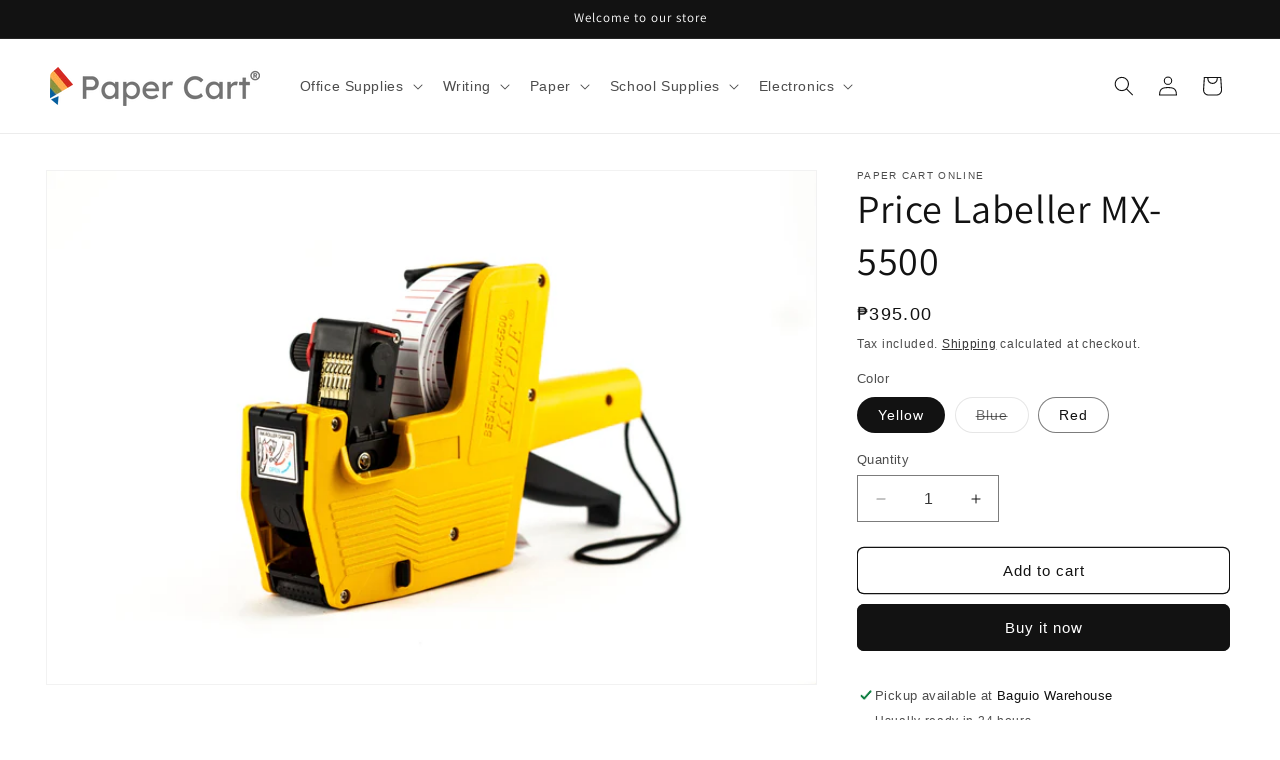

--- FILE ---
content_type: text/html; charset=utf-8
request_url: https://papercart.ph/products/keyide-price-labeller-mx-5500
body_size: 30876
content:
<!doctype html>
<html class="no-js" lang="en">
  <head>
    <meta charset="utf-8">
    <meta http-equiv="X-UA-Compatible" content="IE=edge">
    <meta name="viewport" content="width=device-width,initial-scale=1">
    <meta name="theme-color" content="">
    <link rel="canonical" href="https://papercart.ph/products/keyide-price-labeller-mx-5500"><link rel="icon" type="image/png" href="//papercart.ph/cdn/shop/files/Paper_Cart_Favicon-01_82f119de-1142-4a92-86a3-88fd22634413.png?crop=center&height=32&v=1613709093&width=32"><link rel="preconnect" href="https://fonts.shopifycdn.com" crossorigin><title>
      Price Labeller MX-5500
 &ndash; Paper Cart</title>

    
      <meta name="description" content="✎SOLD by PIECE ✎Price Labeller MX-5500 ✎Easy-to-adjust print bands create crisp, clear characters. ✎Equipped with drop-in loading and a self-correcting feed mechanism for simple, jam-free operation. ✎Perfect for labeling large numbers of items quickly. Simple price adjustments with easy click and release of price tag s">
    

    

<meta property="og:site_name" content="Paper Cart">
<meta property="og:url" content="https://papercart.ph/products/keyide-price-labeller-mx-5500">
<meta property="og:title" content="Price Labeller MX-5500">
<meta property="og:type" content="product">
<meta property="og:description" content="✎SOLD by PIECE ✎Price Labeller MX-5500 ✎Easy-to-adjust print bands create crisp, clear characters. ✎Equipped with drop-in loading and a self-correcting feed mechanism for simple, jam-free operation. ✎Perfect for labeling large numbers of items quickly. Simple price adjustments with easy click and release of price tag s"><meta property="og:image" content="http://papercart.ph/cdn/shop/products/3_2c741556-2ccc-4cd1-9d77-05c797aed13f.jpg?v=1669267900">
  <meta property="og:image:secure_url" content="https://papercart.ph/cdn/shop/products/3_2c741556-2ccc-4cd1-9d77-05c797aed13f.jpg?v=1669267900">
  <meta property="og:image:width" content="4472">
  <meta property="og:image:height" content="2981"><meta property="og:price:amount" content="395.00">
  <meta property="og:price:currency" content="PHP"><meta name="twitter:card" content="summary_large_image">
<meta name="twitter:title" content="Price Labeller MX-5500">
<meta name="twitter:description" content="✎SOLD by PIECE ✎Price Labeller MX-5500 ✎Easy-to-adjust print bands create crisp, clear characters. ✎Equipped with drop-in loading and a self-correcting feed mechanism for simple, jam-free operation. ✎Perfect for labeling large numbers of items quickly. Simple price adjustments with easy click and release of price tag s">


    <script src="//papercart.ph/cdn/shop/t/39/assets/constants.js?v=58251544750838685771703146220" defer="defer"></script>
    <script src="//papercart.ph/cdn/shop/t/39/assets/pubsub.js?v=158357773527763999511703146221" defer="defer"></script>
    <script src="//papercart.ph/cdn/shop/t/39/assets/global.js?v=40820548392383841591703146220" defer="defer"></script><script src="//papercart.ph/cdn/shop/t/39/assets/animations.js?v=88693664871331136111703146219" defer="defer"></script><script>window.performance && window.performance.mark && window.performance.mark('shopify.content_for_header.start');</script><meta name="google-site-verification" content="kZ3och6WrAVXutXVVttFd80MmF0Uc0bvMEHUYC3Il2Y">
<meta name="facebook-domain-verification" content="1in5dzvp5s45vfsoopxavqv1zstx96">
<meta id="shopify-digital-wallet" name="shopify-digital-wallet" content="/29346693204/digital_wallets/dialog">
<link rel="alternate" type="application/json+oembed" href="https://papercart.ph/products/keyide-price-labeller-mx-5500.oembed">
<script async="async" src="/checkouts/internal/preloads.js?locale=en-PH"></script>
<script id="shopify-features" type="application/json">{"accessToken":"eeb92b80f9f74a6e4d9b5b9e7a406ebe","betas":["rich-media-storefront-analytics"],"domain":"papercart.ph","predictiveSearch":true,"shopId":29346693204,"locale":"en"}</script>
<script>var Shopify = Shopify || {};
Shopify.shop = "pcm-online.myshopify.com";
Shopify.locale = "en";
Shopify.currency = {"active":"PHP","rate":"1.0"};
Shopify.country = "PH";
Shopify.theme = {"name":"Updated copy of Updated copy of Dawn","id":138414457065,"schema_name":"Dawn","schema_version":"12.0.0","theme_store_id":887,"role":"main"};
Shopify.theme.handle = "null";
Shopify.theme.style = {"id":null,"handle":null};
Shopify.cdnHost = "papercart.ph/cdn";
Shopify.routes = Shopify.routes || {};
Shopify.routes.root = "/";</script>
<script type="module">!function(o){(o.Shopify=o.Shopify||{}).modules=!0}(window);</script>
<script>!function(o){function n(){var o=[];function n(){o.push(Array.prototype.slice.apply(arguments))}return n.q=o,n}var t=o.Shopify=o.Shopify||{};t.loadFeatures=n(),t.autoloadFeatures=n()}(window);</script>
<script id="shop-js-analytics" type="application/json">{"pageType":"product"}</script>
<script defer="defer" async type="module" src="//papercart.ph/cdn/shopifycloud/shop-js/modules/v2/client.init-shop-cart-sync_BN7fPSNr.en.esm.js"></script>
<script defer="defer" async type="module" src="//papercart.ph/cdn/shopifycloud/shop-js/modules/v2/chunk.common_Cbph3Kss.esm.js"></script>
<script defer="defer" async type="module" src="//papercart.ph/cdn/shopifycloud/shop-js/modules/v2/chunk.modal_DKumMAJ1.esm.js"></script>
<script type="module">
  await import("//papercart.ph/cdn/shopifycloud/shop-js/modules/v2/client.init-shop-cart-sync_BN7fPSNr.en.esm.js");
await import("//papercart.ph/cdn/shopifycloud/shop-js/modules/v2/chunk.common_Cbph3Kss.esm.js");
await import("//papercart.ph/cdn/shopifycloud/shop-js/modules/v2/chunk.modal_DKumMAJ1.esm.js");

  window.Shopify.SignInWithShop?.initShopCartSync?.({"fedCMEnabled":true,"windoidEnabled":true});

</script>
<script id="__st">var __st={"a":29346693204,"offset":28800,"reqid":"71dfc037-7246-4ee0-b73b-45f2143d5f86-1769795135","pageurl":"papercart.ph\/products\/keyide-price-labeller-mx-5500","u":"22117f7b5cf8","p":"product","rtyp":"product","rid":4684005965908};</script>
<script>window.ShopifyPaypalV4VisibilityTracking = true;</script>
<script id="captcha-bootstrap">!function(){'use strict';const t='contact',e='account',n='new_comment',o=[[t,t],['blogs',n],['comments',n],[t,'customer']],c=[[e,'customer_login'],[e,'guest_login'],[e,'recover_customer_password'],[e,'create_customer']],r=t=>t.map((([t,e])=>`form[action*='/${t}']:not([data-nocaptcha='true']) input[name='form_type'][value='${e}']`)).join(','),a=t=>()=>t?[...document.querySelectorAll(t)].map((t=>t.form)):[];function s(){const t=[...o],e=r(t);return a(e)}const i='password',u='form_key',d=['recaptcha-v3-token','g-recaptcha-response','h-captcha-response',i],f=()=>{try{return window.sessionStorage}catch{return}},m='__shopify_v',_=t=>t.elements[u];function p(t,e,n=!1){try{const o=window.sessionStorage,c=JSON.parse(o.getItem(e)),{data:r}=function(t){const{data:e,action:n}=t;return t[m]||n?{data:e,action:n}:{data:t,action:n}}(c);for(const[e,n]of Object.entries(r))t.elements[e]&&(t.elements[e].value=n);n&&o.removeItem(e)}catch(o){console.error('form repopulation failed',{error:o})}}const l='form_type',E='cptcha';function T(t){t.dataset[E]=!0}const w=window,h=w.document,L='Shopify',v='ce_forms',y='captcha';let A=!1;((t,e)=>{const n=(g='f06e6c50-85a8-45c8-87d0-21a2b65856fe',I='https://cdn.shopify.com/shopifycloud/storefront-forms-hcaptcha/ce_storefront_forms_captcha_hcaptcha.v1.5.2.iife.js',D={infoText:'Protected by hCaptcha',privacyText:'Privacy',termsText:'Terms'},(t,e,n)=>{const o=w[L][v],c=o.bindForm;if(c)return c(t,g,e,D).then(n);var r;o.q.push([[t,g,e,D],n]),r=I,A||(h.body.append(Object.assign(h.createElement('script'),{id:'captcha-provider',async:!0,src:r})),A=!0)});var g,I,D;w[L]=w[L]||{},w[L][v]=w[L][v]||{},w[L][v].q=[],w[L][y]=w[L][y]||{},w[L][y].protect=function(t,e){n(t,void 0,e),T(t)},Object.freeze(w[L][y]),function(t,e,n,w,h,L){const[v,y,A,g]=function(t,e,n){const i=e?o:[],u=t?c:[],d=[...i,...u],f=r(d),m=r(i),_=r(d.filter((([t,e])=>n.includes(e))));return[a(f),a(m),a(_),s()]}(w,h,L),I=t=>{const e=t.target;return e instanceof HTMLFormElement?e:e&&e.form},D=t=>v().includes(t);t.addEventListener('submit',(t=>{const e=I(t);if(!e)return;const n=D(e)&&!e.dataset.hcaptchaBound&&!e.dataset.recaptchaBound,o=_(e),c=g().includes(e)&&(!o||!o.value);(n||c)&&t.preventDefault(),c&&!n&&(function(t){try{if(!f())return;!function(t){const e=f();if(!e)return;const n=_(t);if(!n)return;const o=n.value;o&&e.removeItem(o)}(t);const e=Array.from(Array(32),(()=>Math.random().toString(36)[2])).join('');!function(t,e){_(t)||t.append(Object.assign(document.createElement('input'),{type:'hidden',name:u})),t.elements[u].value=e}(t,e),function(t,e){const n=f();if(!n)return;const o=[...t.querySelectorAll(`input[type='${i}']`)].map((({name:t})=>t)),c=[...d,...o],r={};for(const[a,s]of new FormData(t).entries())c.includes(a)||(r[a]=s);n.setItem(e,JSON.stringify({[m]:1,action:t.action,data:r}))}(t,e)}catch(e){console.error('failed to persist form',e)}}(e),e.submit())}));const S=(t,e)=>{t&&!t.dataset[E]&&(n(t,e.some((e=>e===t))),T(t))};for(const o of['focusin','change'])t.addEventListener(o,(t=>{const e=I(t);D(e)&&S(e,y())}));const B=e.get('form_key'),M=e.get(l),P=B&&M;t.addEventListener('DOMContentLoaded',(()=>{const t=y();if(P)for(const e of t)e.elements[l].value===M&&p(e,B);[...new Set([...A(),...v().filter((t=>'true'===t.dataset.shopifyCaptcha))])].forEach((e=>S(e,t)))}))}(h,new URLSearchParams(w.location.search),n,t,e,['guest_login'])})(!0,!0)}();</script>
<script integrity="sha256-4kQ18oKyAcykRKYeNunJcIwy7WH5gtpwJnB7kiuLZ1E=" data-source-attribution="shopify.loadfeatures" defer="defer" src="//papercart.ph/cdn/shopifycloud/storefront/assets/storefront/load_feature-a0a9edcb.js" crossorigin="anonymous"></script>
<script data-source-attribution="shopify.dynamic_checkout.dynamic.init">var Shopify=Shopify||{};Shopify.PaymentButton=Shopify.PaymentButton||{isStorefrontPortableWallets:!0,init:function(){window.Shopify.PaymentButton.init=function(){};var t=document.createElement("script");t.src="https://papercart.ph/cdn/shopifycloud/portable-wallets/latest/portable-wallets.en.js",t.type="module",document.head.appendChild(t)}};
</script>
<script data-source-attribution="shopify.dynamic_checkout.buyer_consent">
  function portableWalletsHideBuyerConsent(e){var t=document.getElementById("shopify-buyer-consent"),n=document.getElementById("shopify-subscription-policy-button");t&&n&&(t.classList.add("hidden"),t.setAttribute("aria-hidden","true"),n.removeEventListener("click",e))}function portableWalletsShowBuyerConsent(e){var t=document.getElementById("shopify-buyer-consent"),n=document.getElementById("shopify-subscription-policy-button");t&&n&&(t.classList.remove("hidden"),t.removeAttribute("aria-hidden"),n.addEventListener("click",e))}window.Shopify?.PaymentButton&&(window.Shopify.PaymentButton.hideBuyerConsent=portableWalletsHideBuyerConsent,window.Shopify.PaymentButton.showBuyerConsent=portableWalletsShowBuyerConsent);
</script>
<script>
  function portableWalletsCleanup(e){e&&e.src&&console.error("Failed to load portable wallets script "+e.src);var t=document.querySelectorAll("shopify-accelerated-checkout .shopify-payment-button__skeleton, shopify-accelerated-checkout-cart .wallet-cart-button__skeleton"),e=document.getElementById("shopify-buyer-consent");for(let e=0;e<t.length;e++)t[e].remove();e&&e.remove()}function portableWalletsNotLoadedAsModule(e){e instanceof ErrorEvent&&"string"==typeof e.message&&e.message.includes("import.meta")&&"string"==typeof e.filename&&e.filename.includes("portable-wallets")&&(window.removeEventListener("error",portableWalletsNotLoadedAsModule),window.Shopify.PaymentButton.failedToLoad=e,"loading"===document.readyState?document.addEventListener("DOMContentLoaded",window.Shopify.PaymentButton.init):window.Shopify.PaymentButton.init())}window.addEventListener("error",portableWalletsNotLoadedAsModule);
</script>

<script type="module" src="https://papercart.ph/cdn/shopifycloud/portable-wallets/latest/portable-wallets.en.js" onError="portableWalletsCleanup(this)" crossorigin="anonymous"></script>
<script nomodule>
  document.addEventListener("DOMContentLoaded", portableWalletsCleanup);
</script>

<link id="shopify-accelerated-checkout-styles" rel="stylesheet" media="screen" href="https://papercart.ph/cdn/shopifycloud/portable-wallets/latest/accelerated-checkout-backwards-compat.css" crossorigin="anonymous">
<style id="shopify-accelerated-checkout-cart">
        #shopify-buyer-consent {
  margin-top: 1em;
  display: inline-block;
  width: 100%;
}

#shopify-buyer-consent.hidden {
  display: none;
}

#shopify-subscription-policy-button {
  background: none;
  border: none;
  padding: 0;
  text-decoration: underline;
  font-size: inherit;
  cursor: pointer;
}

#shopify-subscription-policy-button::before {
  box-shadow: none;
}

      </style>
<script id="sections-script" data-sections="header" defer="defer" src="//papercart.ph/cdn/shop/t/39/compiled_assets/scripts.js?v=7963"></script>
<script>window.performance && window.performance.mark && window.performance.mark('shopify.content_for_header.end');</script>


    <style data-shopify>
      
      
      
      
      @font-face {
  font-family: Assistant;
  font-weight: 400;
  font-style: normal;
  font-display: swap;
  src: url("//papercart.ph/cdn/fonts/assistant/assistant_n4.9120912a469cad1cc292572851508ca49d12e768.woff2") format("woff2"),
       url("//papercart.ph/cdn/fonts/assistant/assistant_n4.6e9875ce64e0fefcd3f4446b7ec9036b3ddd2985.woff") format("woff");
}


      
        :root,
        .color-background-1 {
          --color-background: 255,255,255;
        
          --gradient-background: #ffffff;
        

        

        --color-foreground: 18,18,18;
        --color-background-contrast: 191,191,191;
        --color-shadow: 18,18,18;
        --color-button: 18,18,18;
        --color-button-text: 255,255,255;
        --color-secondary-button: 255,255,255;
        --color-secondary-button-text: 18,18,18;
        --color-link: 18,18,18;
        --color-badge-foreground: 18,18,18;
        --color-badge-background: 255,255,255;
        --color-badge-border: 18,18,18;
        --payment-terms-background-color: rgb(255 255 255);
      }
      
        
        .color-background-2 {
          --color-background: 243,243,243;
        
          --gradient-background: #f3f3f3;
        

        

        --color-foreground: 18,18,18;
        --color-background-contrast: 179,179,179;
        --color-shadow: 18,18,18;
        --color-button: 18,18,18;
        --color-button-text: 243,243,243;
        --color-secondary-button: 243,243,243;
        --color-secondary-button-text: 18,18,18;
        --color-link: 18,18,18;
        --color-badge-foreground: 18,18,18;
        --color-badge-background: 243,243,243;
        --color-badge-border: 18,18,18;
        --payment-terms-background-color: rgb(243 243 243);
      }
      
        
        .color-inverse {
          --color-background: 18,18,18;
        
          --gradient-background: #121212;
        

        

        --color-foreground: 255,255,255;
        --color-background-contrast: 146,146,146;
        --color-shadow: 18,18,18;
        --color-button: 255,255,255;
        --color-button-text: 18,18,18;
        --color-secondary-button: 18,18,18;
        --color-secondary-button-text: 255,255,255;
        --color-link: 255,255,255;
        --color-badge-foreground: 255,255,255;
        --color-badge-background: 18,18,18;
        --color-badge-border: 255,255,255;
        --payment-terms-background-color: rgb(18 18 18);
      }
      
        
        .color-accent-1 {
          --color-background: 18,18,18;
        
          --gradient-background: #121212;
        

        

        --color-foreground: 255,255,255;
        --color-background-contrast: 146,146,146;
        --color-shadow: 18,18,18;
        --color-button: 255,255,255;
        --color-button-text: 18,18,18;
        --color-secondary-button: 18,18,18;
        --color-secondary-button-text: 255,255,255;
        --color-link: 255,255,255;
        --color-badge-foreground: 255,255,255;
        --color-badge-background: 18,18,18;
        --color-badge-border: 255,255,255;
        --payment-terms-background-color: rgb(18 18 18);
      }
      
        
        .color-accent-2 {
          --color-background: 51,79,180;
        
          --gradient-background: #334fb4;
        

        

        --color-foreground: 255,255,255;
        --color-background-contrast: 23,35,81;
        --color-shadow: 18,18,18;
        --color-button: 255,255,255;
        --color-button-text: 51,79,180;
        --color-secondary-button: 51,79,180;
        --color-secondary-button-text: 255,255,255;
        --color-link: 255,255,255;
        --color-badge-foreground: 255,255,255;
        --color-badge-background: 51,79,180;
        --color-badge-border: 255,255,255;
        --payment-terms-background-color: rgb(51 79 180);
      }
      

      body, .color-background-1, .color-background-2, .color-inverse, .color-accent-1, .color-accent-2 {
        color: rgba(var(--color-foreground), 0.75);
        background-color: rgb(var(--color-background));
      }

      :root {
        --font-body-family: Helvetica, Arial, sans-serif;
        --font-body-style: normal;
        --font-body-weight: 400;
        --font-body-weight-bold: 700;

        --font-heading-family: Assistant, sans-serif;
        --font-heading-style: normal;
        --font-heading-weight: 400;

        --font-body-scale: 1.0;
        --font-heading-scale: 1.0;

        --media-padding: px;
        --media-border-opacity: 0.05;
        --media-border-width: 1px;
        --media-radius: 0px;
        --media-shadow-opacity: 0.0;
        --media-shadow-horizontal-offset: 0px;
        --media-shadow-vertical-offset: 0px;
        --media-shadow-blur-radius: 0px;
        --media-shadow-visible: 0;

        --page-width: 160rem;
        --page-width-margin: 0rem;

        --product-card-image-padding: 0.0rem;
        --product-card-corner-radius: 0.8rem;
        --product-card-text-alignment: center;
        --product-card-border-width: 0.2rem;
        --product-card-border-opacity: 0.0;
        --product-card-shadow-opacity: 0.1;
        --product-card-shadow-visible: 1;
        --product-card-shadow-horizontal-offset: 0.0rem;
        --product-card-shadow-vertical-offset: 0.0rem;
        --product-card-shadow-blur-radius: 0.0rem;

        --collection-card-image-padding: 0.2rem;
        --collection-card-corner-radius: 0.6rem;
        --collection-card-text-alignment: center;
        --collection-card-border-width: 0.0rem;
        --collection-card-border-opacity: 0.0;
        --collection-card-shadow-opacity: 0.1;
        --collection-card-shadow-visible: 1;
        --collection-card-shadow-horizontal-offset: 0.0rem;
        --collection-card-shadow-vertical-offset: 0.0rem;
        --collection-card-shadow-blur-radius: 0.0rem;

        --blog-card-image-padding: 0.0rem;
        --blog-card-corner-radius: 0.0rem;
        --blog-card-text-alignment: left;
        --blog-card-border-width: 0.0rem;
        --blog-card-border-opacity: 0.0;
        --blog-card-shadow-opacity: 0.1;
        --blog-card-shadow-visible: 1;
        --blog-card-shadow-horizontal-offset: 0.0rem;
        --blog-card-shadow-vertical-offset: 0.0rem;
        --blog-card-shadow-blur-radius: 0.0rem;

        --badge-corner-radius: 4.0rem;

        --popup-border-width: 1px;
        --popup-border-opacity: 0.1;
        --popup-corner-radius: 0px;
        --popup-shadow-opacity: 0.0;
        --popup-shadow-horizontal-offset: 0px;
        --popup-shadow-vertical-offset: 0px;
        --popup-shadow-blur-radius: 0px;

        --drawer-border-width: 1px;
        --drawer-border-opacity: 0.1;
        --drawer-shadow-opacity: 0.0;
        --drawer-shadow-horizontal-offset: 0px;
        --drawer-shadow-vertical-offset: 0px;
        --drawer-shadow-blur-radius: 0px;

        --spacing-sections-desktop: 0px;
        --spacing-sections-mobile: 0px;

        --grid-desktop-vertical-spacing: 8px;
        --grid-desktop-horizontal-spacing: 8px;
        --grid-mobile-vertical-spacing: 4px;
        --grid-mobile-horizontal-spacing: 4px;

        --text-boxes-border-opacity: 0.0;
        --text-boxes-border-width: 0px;
        --text-boxes-radius: 0px;
        --text-boxes-shadow-opacity: 0.0;
        --text-boxes-shadow-visible: 0;
        --text-boxes-shadow-horizontal-offset: 0px;
        --text-boxes-shadow-vertical-offset: 0px;
        --text-boxes-shadow-blur-radius: 0px;

        --buttons-radius: 6px;
        --buttons-radius-outset: 7px;
        --buttons-border-width: 1px;
        --buttons-border-opacity: 1.0;
        --buttons-shadow-opacity: 0.0;
        --buttons-shadow-visible: 0;
        --buttons-shadow-horizontal-offset: 0px;
        --buttons-shadow-vertical-offset: 0px;
        --buttons-shadow-blur-radius: 0px;
        --buttons-border-offset: 0.3px;

        --inputs-radius: 0px;
        --inputs-border-width: 1px;
        --inputs-border-opacity: 0.55;
        --inputs-shadow-opacity: 0.0;
        --inputs-shadow-horizontal-offset: 0px;
        --inputs-margin-offset: 0px;
        --inputs-shadow-vertical-offset: 0px;
        --inputs-shadow-blur-radius: 0px;
        --inputs-radius-outset: 0px;

        --variant-pills-radius: 40px;
        --variant-pills-border-width: 1px;
        --variant-pills-border-opacity: 0.55;
        --variant-pills-shadow-opacity: 0.0;
        --variant-pills-shadow-horizontal-offset: 0px;
        --variant-pills-shadow-vertical-offset: 0px;
        --variant-pills-shadow-blur-radius: 0px;
      }

      *,
      *::before,
      *::after {
        box-sizing: inherit;
      }

      html {
        box-sizing: border-box;
        font-size: calc(var(--font-body-scale) * 62.5%);
        height: 100%;
      }

      body {
        display: grid;
        grid-template-rows: auto auto 1fr auto;
        grid-template-columns: 100%;
        min-height: 100%;
        margin: 0;
        font-size: 1.5rem;
        letter-spacing: 0.06rem;
        line-height: calc(1 + 0.8 / var(--font-body-scale));
        font-family: var(--font-body-family);
        font-style: var(--font-body-style);
        font-weight: var(--font-body-weight);
      }

      @media screen and (min-width: 750px) {
        body {
          font-size: 1.6rem;
        }
      }
    </style>

    <link href="//papercart.ph/cdn/shop/t/39/assets/base.css?v=22615539281115885671703146219" rel="stylesheet" type="text/css" media="all" />
<link rel="preload" as="font" href="//papercart.ph/cdn/fonts/assistant/assistant_n4.9120912a469cad1cc292572851508ca49d12e768.woff2" type="font/woff2" crossorigin><link
        rel="stylesheet"
        href="//papercart.ph/cdn/shop/t/39/assets/component-predictive-search.css?v=118923337488134913561703146220"
        media="print"
        onload="this.media='all'"
      ><script>
      document.documentElement.className = document.documentElement.className.replace('no-js', 'js');
      if (Shopify.designMode) {
        document.documentElement.classList.add('shopify-design-mode');
      }
    </script>
 <meta name="google-site-verification" content="WyNpYNtBlLP_40KPNq3DIsU1gXoeu-Jn4J0ncytN9Xs" />
 <link href="https://monorail-edge.shopifysvc.com" rel="dns-prefetch">
<script>(function(){if ("sendBeacon" in navigator && "performance" in window) {try {var session_token_from_headers = performance.getEntriesByType('navigation')[0].serverTiming.find(x => x.name == '_s').description;} catch {var session_token_from_headers = undefined;}var session_cookie_matches = document.cookie.match(/_shopify_s=([^;]*)/);var session_token_from_cookie = session_cookie_matches && session_cookie_matches.length === 2 ? session_cookie_matches[1] : "";var session_token = session_token_from_headers || session_token_from_cookie || "";function handle_abandonment_event(e) {var entries = performance.getEntries().filter(function(entry) {return /monorail-edge.shopifysvc.com/.test(entry.name);});if (!window.abandonment_tracked && entries.length === 0) {window.abandonment_tracked = true;var currentMs = Date.now();var navigation_start = performance.timing.navigationStart;var payload = {shop_id: 29346693204,url: window.location.href,navigation_start,duration: currentMs - navigation_start,session_token,page_type: "product"};window.navigator.sendBeacon("https://monorail-edge.shopifysvc.com/v1/produce", JSON.stringify({schema_id: "online_store_buyer_site_abandonment/1.1",payload: payload,metadata: {event_created_at_ms: currentMs,event_sent_at_ms: currentMs}}));}}window.addEventListener('pagehide', handle_abandonment_event);}}());</script>
<script id="web-pixels-manager-setup">(function e(e,d,r,n,o){if(void 0===o&&(o={}),!Boolean(null===(a=null===(i=window.Shopify)||void 0===i?void 0:i.analytics)||void 0===a?void 0:a.replayQueue)){var i,a;window.Shopify=window.Shopify||{};var t=window.Shopify;t.analytics=t.analytics||{};var s=t.analytics;s.replayQueue=[],s.publish=function(e,d,r){return s.replayQueue.push([e,d,r]),!0};try{self.performance.mark("wpm:start")}catch(e){}var l=function(){var e={modern:/Edge?\/(1{2}[4-9]|1[2-9]\d|[2-9]\d{2}|\d{4,})\.\d+(\.\d+|)|Firefox\/(1{2}[4-9]|1[2-9]\d|[2-9]\d{2}|\d{4,})\.\d+(\.\d+|)|Chrom(ium|e)\/(9{2}|\d{3,})\.\d+(\.\d+|)|(Maci|X1{2}).+ Version\/(15\.\d+|(1[6-9]|[2-9]\d|\d{3,})\.\d+)([,.]\d+|)( \(\w+\)|)( Mobile\/\w+|) Safari\/|Chrome.+OPR\/(9{2}|\d{3,})\.\d+\.\d+|(CPU[ +]OS|iPhone[ +]OS|CPU[ +]iPhone|CPU IPhone OS|CPU iPad OS)[ +]+(15[._]\d+|(1[6-9]|[2-9]\d|\d{3,})[._]\d+)([._]\d+|)|Android:?[ /-](13[3-9]|1[4-9]\d|[2-9]\d{2}|\d{4,})(\.\d+|)(\.\d+|)|Android.+Firefox\/(13[5-9]|1[4-9]\d|[2-9]\d{2}|\d{4,})\.\d+(\.\d+|)|Android.+Chrom(ium|e)\/(13[3-9]|1[4-9]\d|[2-9]\d{2}|\d{4,})\.\d+(\.\d+|)|SamsungBrowser\/([2-9]\d|\d{3,})\.\d+/,legacy:/Edge?\/(1[6-9]|[2-9]\d|\d{3,})\.\d+(\.\d+|)|Firefox\/(5[4-9]|[6-9]\d|\d{3,})\.\d+(\.\d+|)|Chrom(ium|e)\/(5[1-9]|[6-9]\d|\d{3,})\.\d+(\.\d+|)([\d.]+$|.*Safari\/(?![\d.]+ Edge\/[\d.]+$))|(Maci|X1{2}).+ Version\/(10\.\d+|(1[1-9]|[2-9]\d|\d{3,})\.\d+)([,.]\d+|)( \(\w+\)|)( Mobile\/\w+|) Safari\/|Chrome.+OPR\/(3[89]|[4-9]\d|\d{3,})\.\d+\.\d+|(CPU[ +]OS|iPhone[ +]OS|CPU[ +]iPhone|CPU IPhone OS|CPU iPad OS)[ +]+(10[._]\d+|(1[1-9]|[2-9]\d|\d{3,})[._]\d+)([._]\d+|)|Android:?[ /-](13[3-9]|1[4-9]\d|[2-9]\d{2}|\d{4,})(\.\d+|)(\.\d+|)|Mobile Safari.+OPR\/([89]\d|\d{3,})\.\d+\.\d+|Android.+Firefox\/(13[5-9]|1[4-9]\d|[2-9]\d{2}|\d{4,})\.\d+(\.\d+|)|Android.+Chrom(ium|e)\/(13[3-9]|1[4-9]\d|[2-9]\d{2}|\d{4,})\.\d+(\.\d+|)|Android.+(UC? ?Browser|UCWEB|U3)[ /]?(15\.([5-9]|\d{2,})|(1[6-9]|[2-9]\d|\d{3,})\.\d+)\.\d+|SamsungBrowser\/(5\.\d+|([6-9]|\d{2,})\.\d+)|Android.+MQ{2}Browser\/(14(\.(9|\d{2,})|)|(1[5-9]|[2-9]\d|\d{3,})(\.\d+|))(\.\d+|)|K[Aa][Ii]OS\/(3\.\d+|([4-9]|\d{2,})\.\d+)(\.\d+|)/},d=e.modern,r=e.legacy,n=navigator.userAgent;return n.match(d)?"modern":n.match(r)?"legacy":"unknown"}(),u="modern"===l?"modern":"legacy",c=(null!=n?n:{modern:"",legacy:""})[u],f=function(e){return[e.baseUrl,"/wpm","/b",e.hashVersion,"modern"===e.buildTarget?"m":"l",".js"].join("")}({baseUrl:d,hashVersion:r,buildTarget:u}),m=function(e){var d=e.version,r=e.bundleTarget,n=e.surface,o=e.pageUrl,i=e.monorailEndpoint;return{emit:function(e){var a=e.status,t=e.errorMsg,s=(new Date).getTime(),l=JSON.stringify({metadata:{event_sent_at_ms:s},events:[{schema_id:"web_pixels_manager_load/3.1",payload:{version:d,bundle_target:r,page_url:o,status:a,surface:n,error_msg:t},metadata:{event_created_at_ms:s}}]});if(!i)return console&&console.warn&&console.warn("[Web Pixels Manager] No Monorail endpoint provided, skipping logging."),!1;try{return self.navigator.sendBeacon.bind(self.navigator)(i,l)}catch(e){}var u=new XMLHttpRequest;try{return u.open("POST",i,!0),u.setRequestHeader("Content-Type","text/plain"),u.send(l),!0}catch(e){return console&&console.warn&&console.warn("[Web Pixels Manager] Got an unhandled error while logging to Monorail."),!1}}}}({version:r,bundleTarget:l,surface:e.surface,pageUrl:self.location.href,monorailEndpoint:e.monorailEndpoint});try{o.browserTarget=l,function(e){var d=e.src,r=e.async,n=void 0===r||r,o=e.onload,i=e.onerror,a=e.sri,t=e.scriptDataAttributes,s=void 0===t?{}:t,l=document.createElement("script"),u=document.querySelector("head"),c=document.querySelector("body");if(l.async=n,l.src=d,a&&(l.integrity=a,l.crossOrigin="anonymous"),s)for(var f in s)if(Object.prototype.hasOwnProperty.call(s,f))try{l.dataset[f]=s[f]}catch(e){}if(o&&l.addEventListener("load",o),i&&l.addEventListener("error",i),u)u.appendChild(l);else{if(!c)throw new Error("Did not find a head or body element to append the script");c.appendChild(l)}}({src:f,async:!0,onload:function(){if(!function(){var e,d;return Boolean(null===(d=null===(e=window.Shopify)||void 0===e?void 0:e.analytics)||void 0===d?void 0:d.initialized)}()){var d=window.webPixelsManager.init(e)||void 0;if(d){var r=window.Shopify.analytics;r.replayQueue.forEach((function(e){var r=e[0],n=e[1],o=e[2];d.publishCustomEvent(r,n,o)})),r.replayQueue=[],r.publish=d.publishCustomEvent,r.visitor=d.visitor,r.initialized=!0}}},onerror:function(){return m.emit({status:"failed",errorMsg:"".concat(f," has failed to load")})},sri:function(e){var d=/^sha384-[A-Za-z0-9+/=]+$/;return"string"==typeof e&&d.test(e)}(c)?c:"",scriptDataAttributes:o}),m.emit({status:"loading"})}catch(e){m.emit({status:"failed",errorMsg:(null==e?void 0:e.message)||"Unknown error"})}}})({shopId: 29346693204,storefrontBaseUrl: "https://papercart.ph",extensionsBaseUrl: "https://extensions.shopifycdn.com/cdn/shopifycloud/web-pixels-manager",monorailEndpoint: "https://monorail-edge.shopifysvc.com/unstable/produce_batch",surface: "storefront-renderer",enabledBetaFlags: ["2dca8a86"],webPixelsConfigList: [{"id":"477462761","configuration":"{\"config\":\"{\\\"pixel_id\\\":\\\"AW-501283782\\\",\\\"target_country\\\":\\\"PH\\\",\\\"gtag_events\\\":[{\\\"type\\\":\\\"search\\\",\\\"action_label\\\":\\\"AW-501283782\\\/ME5ICOCP7eQBEMb3g-8B\\\"},{\\\"type\\\":\\\"begin_checkout\\\",\\\"action_label\\\":\\\"AW-501283782\\\/KpQMCL-P7eQBEMb3g-8B\\\"},{\\\"type\\\":\\\"view_item\\\",\\\"action_label\\\":[\\\"AW-501283782\\\/D0G6CLmP7eQBEMb3g-8B\\\",\\\"MC-DG71L00386\\\"]},{\\\"type\\\":\\\"purchase\\\",\\\"action_label\\\":[\\\"AW-501283782\\\/A13NCLaP7eQBEMb3g-8B\\\",\\\"MC-DG71L00386\\\"]},{\\\"type\\\":\\\"page_view\\\",\\\"action_label\\\":[\\\"AW-501283782\\\/8RAWCLOP7eQBEMb3g-8B\\\",\\\"MC-DG71L00386\\\"]},{\\\"type\\\":\\\"add_payment_info\\\",\\\"action_label\\\":\\\"AW-501283782\\\/E-BcCOOP7eQBEMb3g-8B\\\"},{\\\"type\\\":\\\"add_to_cart\\\",\\\"action_label\\\":\\\"AW-501283782\\\/oYV2CLyP7eQBEMb3g-8B\\\"}],\\\"enable_monitoring_mode\\\":false}\"}","eventPayloadVersion":"v1","runtimeContext":"OPEN","scriptVersion":"b2a88bafab3e21179ed38636efcd8a93","type":"APP","apiClientId":1780363,"privacyPurposes":[],"dataSharingAdjustments":{"protectedCustomerApprovalScopes":["read_customer_address","read_customer_email","read_customer_name","read_customer_personal_data","read_customer_phone"]}},{"id":"389808361","configuration":"{\"pixelCode\":\"COLGA43C77UFA8R1GSH0\"}","eventPayloadVersion":"v1","runtimeContext":"STRICT","scriptVersion":"22e92c2ad45662f435e4801458fb78cc","type":"APP","apiClientId":4383523,"privacyPurposes":["ANALYTICS","MARKETING","SALE_OF_DATA"],"dataSharingAdjustments":{"protectedCustomerApprovalScopes":["read_customer_address","read_customer_email","read_customer_name","read_customer_personal_data","read_customer_phone"]}},{"id":"204833001","configuration":"{\"pixel_id\":\"235688700138692\",\"pixel_type\":\"facebook_pixel\",\"metaapp_system_user_token\":\"-\"}","eventPayloadVersion":"v1","runtimeContext":"OPEN","scriptVersion":"ca16bc87fe92b6042fbaa3acc2fbdaa6","type":"APP","apiClientId":2329312,"privacyPurposes":["ANALYTICS","MARKETING","SALE_OF_DATA"],"dataSharingAdjustments":{"protectedCustomerApprovalScopes":["read_customer_address","read_customer_email","read_customer_name","read_customer_personal_data","read_customer_phone"]}},{"id":"76906729","eventPayloadVersion":"v1","runtimeContext":"LAX","scriptVersion":"1","type":"CUSTOM","privacyPurposes":["ANALYTICS"],"name":"Google Analytics tag (migrated)"},{"id":"shopify-app-pixel","configuration":"{}","eventPayloadVersion":"v1","runtimeContext":"STRICT","scriptVersion":"0450","apiClientId":"shopify-pixel","type":"APP","privacyPurposes":["ANALYTICS","MARKETING"]},{"id":"shopify-custom-pixel","eventPayloadVersion":"v1","runtimeContext":"LAX","scriptVersion":"0450","apiClientId":"shopify-pixel","type":"CUSTOM","privacyPurposes":["ANALYTICS","MARKETING"]}],isMerchantRequest: false,initData: {"shop":{"name":"Paper Cart","paymentSettings":{"currencyCode":"PHP"},"myshopifyDomain":"pcm-online.myshopify.com","countryCode":"PH","storefrontUrl":"https:\/\/papercart.ph"},"customer":null,"cart":null,"checkout":null,"productVariants":[{"price":{"amount":395.0,"currencyCode":"PHP"},"product":{"title":"Price Labeller MX-5500","vendor":"Paper Cart Online","id":"4684005965908","untranslatedTitle":"Price Labeller MX-5500","url":"\/products\/keyide-price-labeller-mx-5500","type":"Pricing Gun"},"id":"32797102080084","image":{"src":"\/\/papercart.ph\/cdn\/shop\/products\/3_2c741556-2ccc-4cd1-9d77-05c797aed13f.jpg?v=1669267900"},"sku":"DE-01-C5","title":"Yellow","untranslatedTitle":"Yellow"},{"price":{"amount":395.0,"currencyCode":"PHP"},"product":{"title":"Price Labeller MX-5500","vendor":"Paper Cart Online","id":"4684005965908","untranslatedTitle":"Price Labeller MX-5500","url":"\/products\/keyide-price-labeller-mx-5500","type":"Pricing Gun"},"id":"32797111517268","image":{"src":"\/\/papercart.ph\/cdn\/shop\/products\/7_9c4c7bcf-0f32-4dac-af9d-016fdbe7f66e.jpg?v=1669267970"},"sku":"DE-01-B5","title":"Blue","untranslatedTitle":"Blue"},{"price":{"amount":395.0,"currencyCode":"PHP"},"product":{"title":"Price Labeller MX-5500","vendor":"Paper Cart Online","id":"4684005965908","untranslatedTitle":"Price Labeller MX-5500","url":"\/products\/keyide-price-labeller-mx-5500","type":"Pricing Gun"},"id":"40357646729400","image":{"src":"\/\/papercart.ph\/cdn\/shop\/products\/60v5.jpg?v=1669267959"},"sku":"DE-01-A5","title":"Red","untranslatedTitle":"Red"}],"purchasingCompany":null},},"https://papercart.ph/cdn","1d2a099fw23dfb22ep557258f5m7a2edbae",{"modern":"","legacy":""},{"shopId":"29346693204","storefrontBaseUrl":"https:\/\/papercart.ph","extensionBaseUrl":"https:\/\/extensions.shopifycdn.com\/cdn\/shopifycloud\/web-pixels-manager","surface":"storefront-renderer","enabledBetaFlags":"[\"2dca8a86\"]","isMerchantRequest":"false","hashVersion":"1d2a099fw23dfb22ep557258f5m7a2edbae","publish":"custom","events":"[[\"page_viewed\",{}],[\"product_viewed\",{\"productVariant\":{\"price\":{\"amount\":395.0,\"currencyCode\":\"PHP\"},\"product\":{\"title\":\"Price Labeller MX-5500\",\"vendor\":\"Paper Cart Online\",\"id\":\"4684005965908\",\"untranslatedTitle\":\"Price Labeller MX-5500\",\"url\":\"\/products\/keyide-price-labeller-mx-5500\",\"type\":\"Pricing Gun\"},\"id\":\"32797102080084\",\"image\":{\"src\":\"\/\/papercart.ph\/cdn\/shop\/products\/3_2c741556-2ccc-4cd1-9d77-05c797aed13f.jpg?v=1669267900\"},\"sku\":\"DE-01-C5\",\"title\":\"Yellow\",\"untranslatedTitle\":\"Yellow\"}}]]"});</script><script>
  window.ShopifyAnalytics = window.ShopifyAnalytics || {};
  window.ShopifyAnalytics.meta = window.ShopifyAnalytics.meta || {};
  window.ShopifyAnalytics.meta.currency = 'PHP';
  var meta = {"product":{"id":4684005965908,"gid":"gid:\/\/shopify\/Product\/4684005965908","vendor":"Paper Cart Online","type":"Pricing Gun","handle":"keyide-price-labeller-mx-5500","variants":[{"id":32797102080084,"price":39500,"name":"Price Labeller MX-5500 - Yellow","public_title":"Yellow","sku":"DE-01-C5"},{"id":32797111517268,"price":39500,"name":"Price Labeller MX-5500 - Blue","public_title":"Blue","sku":"DE-01-B5"},{"id":40357646729400,"price":39500,"name":"Price Labeller MX-5500 - Red","public_title":"Red","sku":"DE-01-A5"}],"remote":false},"page":{"pageType":"product","resourceType":"product","resourceId":4684005965908,"requestId":"71dfc037-7246-4ee0-b73b-45f2143d5f86-1769795135"}};
  for (var attr in meta) {
    window.ShopifyAnalytics.meta[attr] = meta[attr];
  }
</script>
<script class="analytics">
  (function () {
    var customDocumentWrite = function(content) {
      var jquery = null;

      if (window.jQuery) {
        jquery = window.jQuery;
      } else if (window.Checkout && window.Checkout.$) {
        jquery = window.Checkout.$;
      }

      if (jquery) {
        jquery('body').append(content);
      }
    };

    var hasLoggedConversion = function(token) {
      if (token) {
        return document.cookie.indexOf('loggedConversion=' + token) !== -1;
      }
      return false;
    }

    var setCookieIfConversion = function(token) {
      if (token) {
        var twoMonthsFromNow = new Date(Date.now());
        twoMonthsFromNow.setMonth(twoMonthsFromNow.getMonth() + 2);

        document.cookie = 'loggedConversion=' + token + '; expires=' + twoMonthsFromNow;
      }
    }

    var trekkie = window.ShopifyAnalytics.lib = window.trekkie = window.trekkie || [];
    if (trekkie.integrations) {
      return;
    }
    trekkie.methods = [
      'identify',
      'page',
      'ready',
      'track',
      'trackForm',
      'trackLink'
    ];
    trekkie.factory = function(method) {
      return function() {
        var args = Array.prototype.slice.call(arguments);
        args.unshift(method);
        trekkie.push(args);
        return trekkie;
      };
    };
    for (var i = 0; i < trekkie.methods.length; i++) {
      var key = trekkie.methods[i];
      trekkie[key] = trekkie.factory(key);
    }
    trekkie.load = function(config) {
      trekkie.config = config || {};
      trekkie.config.initialDocumentCookie = document.cookie;
      var first = document.getElementsByTagName('script')[0];
      var script = document.createElement('script');
      script.type = 'text/javascript';
      script.onerror = function(e) {
        var scriptFallback = document.createElement('script');
        scriptFallback.type = 'text/javascript';
        scriptFallback.onerror = function(error) {
                var Monorail = {
      produce: function produce(monorailDomain, schemaId, payload) {
        var currentMs = new Date().getTime();
        var event = {
          schema_id: schemaId,
          payload: payload,
          metadata: {
            event_created_at_ms: currentMs,
            event_sent_at_ms: currentMs
          }
        };
        return Monorail.sendRequest("https://" + monorailDomain + "/v1/produce", JSON.stringify(event));
      },
      sendRequest: function sendRequest(endpointUrl, payload) {
        // Try the sendBeacon API
        if (window && window.navigator && typeof window.navigator.sendBeacon === 'function' && typeof window.Blob === 'function' && !Monorail.isIos12()) {
          var blobData = new window.Blob([payload], {
            type: 'text/plain'
          });

          if (window.navigator.sendBeacon(endpointUrl, blobData)) {
            return true;
          } // sendBeacon was not successful

        } // XHR beacon

        var xhr = new XMLHttpRequest();

        try {
          xhr.open('POST', endpointUrl);
          xhr.setRequestHeader('Content-Type', 'text/plain');
          xhr.send(payload);
        } catch (e) {
          console.log(e);
        }

        return false;
      },
      isIos12: function isIos12() {
        return window.navigator.userAgent.lastIndexOf('iPhone; CPU iPhone OS 12_') !== -1 || window.navigator.userAgent.lastIndexOf('iPad; CPU OS 12_') !== -1;
      }
    };
    Monorail.produce('monorail-edge.shopifysvc.com',
      'trekkie_storefront_load_errors/1.1',
      {shop_id: 29346693204,
      theme_id: 138414457065,
      app_name: "storefront",
      context_url: window.location.href,
      source_url: "//papercart.ph/cdn/s/trekkie.storefront.c59ea00e0474b293ae6629561379568a2d7c4bba.min.js"});

        };
        scriptFallback.async = true;
        scriptFallback.src = '//papercart.ph/cdn/s/trekkie.storefront.c59ea00e0474b293ae6629561379568a2d7c4bba.min.js';
        first.parentNode.insertBefore(scriptFallback, first);
      };
      script.async = true;
      script.src = '//papercart.ph/cdn/s/trekkie.storefront.c59ea00e0474b293ae6629561379568a2d7c4bba.min.js';
      first.parentNode.insertBefore(script, first);
    };
    trekkie.load(
      {"Trekkie":{"appName":"storefront","development":false,"defaultAttributes":{"shopId":29346693204,"isMerchantRequest":null,"themeId":138414457065,"themeCityHash":"5597655809426052316","contentLanguage":"en","currency":"PHP","eventMetadataId":"b2258d1c-e294-4310-923f-ea570503861b"},"isServerSideCookieWritingEnabled":true,"monorailRegion":"shop_domain","enabledBetaFlags":["65f19447","b5387b81"]},"Session Attribution":{},"S2S":{"facebookCapiEnabled":true,"source":"trekkie-storefront-renderer","apiClientId":580111}}
    );

    var loaded = false;
    trekkie.ready(function() {
      if (loaded) return;
      loaded = true;

      window.ShopifyAnalytics.lib = window.trekkie;

      var originalDocumentWrite = document.write;
      document.write = customDocumentWrite;
      try { window.ShopifyAnalytics.merchantGoogleAnalytics.call(this); } catch(error) {};
      document.write = originalDocumentWrite;

      window.ShopifyAnalytics.lib.page(null,{"pageType":"product","resourceType":"product","resourceId":4684005965908,"requestId":"71dfc037-7246-4ee0-b73b-45f2143d5f86-1769795135","shopifyEmitted":true});

      var match = window.location.pathname.match(/checkouts\/(.+)\/(thank_you|post_purchase)/)
      var token = match? match[1]: undefined;
      if (!hasLoggedConversion(token)) {
        setCookieIfConversion(token);
        window.ShopifyAnalytics.lib.track("Viewed Product",{"currency":"PHP","variantId":32797102080084,"productId":4684005965908,"productGid":"gid:\/\/shopify\/Product\/4684005965908","name":"Price Labeller MX-5500 - Yellow","price":"395.00","sku":"DE-01-C5","brand":"Paper Cart Online","variant":"Yellow","category":"Pricing Gun","nonInteraction":true,"remote":false},undefined,undefined,{"shopifyEmitted":true});
      window.ShopifyAnalytics.lib.track("monorail:\/\/trekkie_storefront_viewed_product\/1.1",{"currency":"PHP","variantId":32797102080084,"productId":4684005965908,"productGid":"gid:\/\/shopify\/Product\/4684005965908","name":"Price Labeller MX-5500 - Yellow","price":"395.00","sku":"DE-01-C5","brand":"Paper Cart Online","variant":"Yellow","category":"Pricing Gun","nonInteraction":true,"remote":false,"referer":"https:\/\/papercart.ph\/products\/keyide-price-labeller-mx-5500"});
      }
    });


        var eventsListenerScript = document.createElement('script');
        eventsListenerScript.async = true;
        eventsListenerScript.src = "//papercart.ph/cdn/shopifycloud/storefront/assets/shop_events_listener-3da45d37.js";
        document.getElementsByTagName('head')[0].appendChild(eventsListenerScript);

})();</script>
  <script>
  if (!window.ga || (window.ga && typeof window.ga !== 'function')) {
    window.ga = function ga() {
      (window.ga.q = window.ga.q || []).push(arguments);
      if (window.Shopify && window.Shopify.analytics && typeof window.Shopify.analytics.publish === 'function') {
        window.Shopify.analytics.publish("ga_stub_called", {}, {sendTo: "google_osp_migration"});
      }
      console.error("Shopify's Google Analytics stub called with:", Array.from(arguments), "\nSee https://help.shopify.com/manual/promoting-marketing/pixels/pixel-migration#google for more information.");
    };
    if (window.Shopify && window.Shopify.analytics && typeof window.Shopify.analytics.publish === 'function') {
      window.Shopify.analytics.publish("ga_stub_initialized", {}, {sendTo: "google_osp_migration"});
    }
  }
</script>
<script
  defer
  src="https://papercart.ph/cdn/shopifycloud/perf-kit/shopify-perf-kit-3.1.0.min.js"
  data-application="storefront-renderer"
  data-shop-id="29346693204"
  data-render-region="gcp-us-central1"
  data-page-type="product"
  data-theme-instance-id="138414457065"
  data-theme-name="Dawn"
  data-theme-version="12.0.0"
  data-monorail-region="shop_domain"
  data-resource-timing-sampling-rate="10"
  data-shs="true"
  data-shs-beacon="true"
  data-shs-export-with-fetch="true"
  data-shs-logs-sample-rate="1"
  data-shs-beacon-endpoint="https://papercart.ph/api/collect"
></script>
</head>

  <body class="gradient animate--hover-default">
    <a class="skip-to-content-link button visually-hidden" href="#MainContent">
      Skip to content
    </a><!-- BEGIN sections: header-group -->
<div id="shopify-section-sections--17125796053225__announcement-bar" class="shopify-section shopify-section-group-header-group announcement-bar-section"><link href="//papercart.ph/cdn/shop/t/39/assets/component-slideshow.css?v=107725913939919748051703146220" rel="stylesheet" type="text/css" media="all" />
<link href="//papercart.ph/cdn/shop/t/39/assets/component-slider.css?v=142503135496229589681703146220" rel="stylesheet" type="text/css" media="all" />

  <link href="//papercart.ph/cdn/shop/t/39/assets/component-list-social.css?v=35792976012981934991703146220" rel="stylesheet" type="text/css" media="all" />


<div
  class="utility-bar color-accent-1 gradient utility-bar--bottom-border"
  
>
  <div class="page-width utility-bar__grid"><div
        class="announcement-bar"
        role="region"
        aria-label="Announcement"
        
      ><p class="announcement-bar__message h5">
            <span>Welcome to our store</span></p></div><div class="localization-wrapper">
</div>
  </div>
</div>


</div><div id="shopify-section-sections--17125796053225__header" class="shopify-section shopify-section-group-header-group section-header"><link rel="stylesheet" href="//papercart.ph/cdn/shop/t/39/assets/component-list-menu.css?v=151968516119678728991703146219" media="print" onload="this.media='all'">
<link rel="stylesheet" href="//papercart.ph/cdn/shop/t/39/assets/component-search.css?v=165164710990765432851703146220" media="print" onload="this.media='all'">
<link rel="stylesheet" href="//papercart.ph/cdn/shop/t/39/assets/component-menu-drawer.css?v=31331429079022630271703146220" media="print" onload="this.media='all'">
<link rel="stylesheet" href="//papercart.ph/cdn/shop/t/39/assets/component-cart-notification.css?v=54116361853792938221703146219" media="print" onload="this.media='all'">
<link rel="stylesheet" href="//papercart.ph/cdn/shop/t/39/assets/component-cart-items.css?v=145340746371385151771703146219" media="print" onload="this.media='all'"><link rel="stylesheet" href="//papercart.ph/cdn/shop/t/39/assets/component-price.css?v=70172745017360139101703146220" media="print" onload="this.media='all'"><noscript><link href="//papercart.ph/cdn/shop/t/39/assets/component-list-menu.css?v=151968516119678728991703146219" rel="stylesheet" type="text/css" media="all" /></noscript>
<noscript><link href="//papercart.ph/cdn/shop/t/39/assets/component-search.css?v=165164710990765432851703146220" rel="stylesheet" type="text/css" media="all" /></noscript>
<noscript><link href="//papercart.ph/cdn/shop/t/39/assets/component-menu-drawer.css?v=31331429079022630271703146220" rel="stylesheet" type="text/css" media="all" /></noscript>
<noscript><link href="//papercart.ph/cdn/shop/t/39/assets/component-cart-notification.css?v=54116361853792938221703146219" rel="stylesheet" type="text/css" media="all" /></noscript>
<noscript><link href="//papercart.ph/cdn/shop/t/39/assets/component-cart-items.css?v=145340746371385151771703146219" rel="stylesheet" type="text/css" media="all" /></noscript>

<style>
  header-drawer {
    justify-self: start;
    margin-left: -1.2rem;
  }@media screen and (min-width: 990px) {
      header-drawer {
        display: none;
      }
    }.menu-drawer-container {
    display: flex;
  }

  .list-menu {
    list-style: none;
    padding: 0;
    margin: 0;
  }

  .list-menu--inline {
    display: inline-flex;
    flex-wrap: wrap;
  }

  summary.list-menu__item {
    padding-right: 2.7rem;
  }

  .list-menu__item {
    display: flex;
    align-items: center;
    line-height: calc(1 + 0.3 / var(--font-body-scale));
  }

  .list-menu__item--link {
    text-decoration: none;
    padding-bottom: 1rem;
    padding-top: 1rem;
    line-height: calc(1 + 0.8 / var(--font-body-scale));
  }

  @media screen and (min-width: 750px) {
    .list-menu__item--link {
      padding-bottom: 0.5rem;
      padding-top: 0.5rem;
    }
  }
</style><style data-shopify>.header {
    padding: 10px 3rem 10px 3rem;
  }

  .section-header {
    position: sticky; /* This is for fixing a Safari z-index issue. PR #2147 */
    margin-bottom: 0px;
  }

  @media screen and (min-width: 750px) {
    .section-header {
      margin-bottom: 0px;
    }
  }

  @media screen and (min-width: 990px) {
    .header {
      padding-top: 20px;
      padding-bottom: 20px;
    }
  }</style><script src="//papercart.ph/cdn/shop/t/39/assets/details-disclosure.js?v=13653116266235556501703146220" defer="defer"></script>
<script src="//papercart.ph/cdn/shop/t/39/assets/details-modal.js?v=25581673532751508451703146220" defer="defer"></script>
<script src="//papercart.ph/cdn/shop/t/39/assets/cart-notification.js?v=133508293167896966491703146219" defer="defer"></script>
<script src="//papercart.ph/cdn/shop/t/39/assets/search-form.js?v=133129549252120666541703146221" defer="defer"></script><svg xmlns="http://www.w3.org/2000/svg" class="hidden">
  <symbol id="icon-search" viewbox="0 0 18 19" fill="none">
    <path fill-rule="evenodd" clip-rule="evenodd" d="M11.03 11.68A5.784 5.784 0 112.85 3.5a5.784 5.784 0 018.18 8.18zm.26 1.12a6.78 6.78 0 11.72-.7l5.4 5.4a.5.5 0 11-.71.7l-5.41-5.4z" fill="currentColor"/>
  </symbol>

  <symbol id="icon-reset" class="icon icon-close"  fill="none" viewBox="0 0 18 18" stroke="currentColor">
    <circle r="8.5" cy="9" cx="9" stroke-opacity="0.2"/>
    <path d="M6.82972 6.82915L1.17193 1.17097" stroke-linecap="round" stroke-linejoin="round" transform="translate(5 5)"/>
    <path d="M1.22896 6.88502L6.77288 1.11523" stroke-linecap="round" stroke-linejoin="round" transform="translate(5 5)"/>
  </symbol>

  <symbol id="icon-close" class="icon icon-close" fill="none" viewBox="0 0 18 17">
    <path d="M.865 15.978a.5.5 0 00.707.707l7.433-7.431 7.579 7.282a.501.501 0 00.846-.37.5.5 0 00-.153-.351L9.712 8.546l7.417-7.416a.5.5 0 10-.707-.708L8.991 7.853 1.413.573a.5.5 0 10-.693.72l7.563 7.268-7.418 7.417z" fill="currentColor">
  </symbol>
</svg><sticky-header data-sticky-type="on-scroll-up" class="header-wrapper color-background-1 gradient header-wrapper--border-bottom"><header class="header header--middle-left header--mobile-center page-width header--has-menu header--has-social header--has-account">

<header-drawer data-breakpoint="tablet">
  <details id="Details-menu-drawer-container" class="menu-drawer-container">
    <summary
      class="header__icon header__icon--menu header__icon--summary link focus-inset"
      aria-label="Menu"
    >
      <span>
        <svg
  xmlns="http://www.w3.org/2000/svg"
  aria-hidden="true"
  focusable="false"
  class="icon icon-hamburger"
  fill="none"
  viewBox="0 0 18 16"
>
  <path d="M1 .5a.5.5 0 100 1h15.71a.5.5 0 000-1H1zM.5 8a.5.5 0 01.5-.5h15.71a.5.5 0 010 1H1A.5.5 0 01.5 8zm0 7a.5.5 0 01.5-.5h15.71a.5.5 0 010 1H1a.5.5 0 01-.5-.5z" fill="currentColor">
</svg>

        <svg
  xmlns="http://www.w3.org/2000/svg"
  aria-hidden="true"
  focusable="false"
  class="icon icon-close"
  fill="none"
  viewBox="0 0 18 17"
>
  <path d="M.865 15.978a.5.5 0 00.707.707l7.433-7.431 7.579 7.282a.501.501 0 00.846-.37.5.5 0 00-.153-.351L9.712 8.546l7.417-7.416a.5.5 0 10-.707-.708L8.991 7.853 1.413.573a.5.5 0 10-.693.72l7.563 7.268-7.418 7.417z" fill="currentColor">
</svg>

      </span>
    </summary>
    <div id="menu-drawer" class="gradient menu-drawer motion-reduce color-background-1">
      <div class="menu-drawer__inner-container">
        <div class="menu-drawer__navigation-container">
          <nav class="menu-drawer__navigation">
            <ul class="menu-drawer__menu has-submenu list-menu" role="list"><li><details id="Details-menu-drawer-menu-item-1">
                      <summary
                        id="HeaderDrawer-office-supplies"
                        class="menu-drawer__menu-item list-menu__item link link--text focus-inset"
                      >
                        Office Supplies
                        <svg
  viewBox="0 0 14 10"
  fill="none"
  aria-hidden="true"
  focusable="false"
  class="icon icon-arrow"
  xmlns="http://www.w3.org/2000/svg"
>
  <path fill-rule="evenodd" clip-rule="evenodd" d="M8.537.808a.5.5 0 01.817-.162l4 4a.5.5 0 010 .708l-4 4a.5.5 0 11-.708-.708L11.793 5.5H1a.5.5 0 010-1h10.793L8.646 1.354a.5.5 0 01-.109-.546z" fill="currentColor">
</svg>

                        <svg aria-hidden="true" focusable="false" class="icon icon-caret" viewBox="0 0 10 6">
  <path fill-rule="evenodd" clip-rule="evenodd" d="M9.354.646a.5.5 0 00-.708 0L5 4.293 1.354.646a.5.5 0 00-.708.708l4 4a.5.5 0 00.708 0l4-4a.5.5 0 000-.708z" fill="currentColor">
</svg>

                      </summary>
                      <div
                        id="link-office-supplies"
                        class="menu-drawer__submenu has-submenu gradient motion-reduce"
                        tabindex="-1"
                      >
                        <div class="menu-drawer__inner-submenu">
                          <button class="menu-drawer__close-button link link--text focus-inset" aria-expanded="true">
                            <svg
  viewBox="0 0 14 10"
  fill="none"
  aria-hidden="true"
  focusable="false"
  class="icon icon-arrow"
  xmlns="http://www.w3.org/2000/svg"
>
  <path fill-rule="evenodd" clip-rule="evenodd" d="M8.537.808a.5.5 0 01.817-.162l4 4a.5.5 0 010 .708l-4 4a.5.5 0 11-.708-.708L11.793 5.5H1a.5.5 0 010-1h10.793L8.646 1.354a.5.5 0 01-.109-.546z" fill="currentColor">
</svg>

                            Office Supplies
                          </button>
                          <ul class="menu-drawer__menu list-menu" role="list" tabindex="-1"><li><details id="Details-menu-drawer-office-supplies-basic-supplies">
                                    <summary
                                      id="HeaderDrawer-office-supplies-basic-supplies"
                                      class="menu-drawer__menu-item link link--text list-menu__item focus-inset"
                                    >
                                      Basic Supplies
                                      <svg
  viewBox="0 0 14 10"
  fill="none"
  aria-hidden="true"
  focusable="false"
  class="icon icon-arrow"
  xmlns="http://www.w3.org/2000/svg"
>
  <path fill-rule="evenodd" clip-rule="evenodd" d="M8.537.808a.5.5 0 01.817-.162l4 4a.5.5 0 010 .708l-4 4a.5.5 0 11-.708-.708L11.793 5.5H1a.5.5 0 010-1h10.793L8.646 1.354a.5.5 0 01-.109-.546z" fill="currentColor">
</svg>

                                      <svg aria-hidden="true" focusable="false" class="icon icon-caret" viewBox="0 0 10 6">
  <path fill-rule="evenodd" clip-rule="evenodd" d="M9.354.646a.5.5 0 00-.708 0L5 4.293 1.354.646a.5.5 0 00-.708.708l4 4a.5.5 0 00.708 0l4-4a.5.5 0 000-.708z" fill="currentColor">
</svg>

                                    </summary>
                                    <div
                                      id="childlink-basic-supplies"
                                      class="menu-drawer__submenu has-submenu gradient motion-reduce"
                                    >
                                      <button
                                        class="menu-drawer__close-button link link--text focus-inset"
                                        aria-expanded="true"
                                      >
                                        <svg
  viewBox="0 0 14 10"
  fill="none"
  aria-hidden="true"
  focusable="false"
  class="icon icon-arrow"
  xmlns="http://www.w3.org/2000/svg"
>
  <path fill-rule="evenodd" clip-rule="evenodd" d="M8.537.808a.5.5 0 01.817-.162l4 4a.5.5 0 010 .708l-4 4a.5.5 0 11-.708-.708L11.793 5.5H1a.5.5 0 010-1h10.793L8.646 1.354a.5.5 0 01-.109-.546z" fill="currentColor">
</svg>

                                        Basic Supplies
                                      </button>
                                      <ul
                                        class="menu-drawer__menu list-menu"
                                        role="list"
                                        tabindex="-1"
                                      ><li>
                                            <a
                                              id="HeaderDrawer-office-supplies-basic-supplies-staplers-staples"
                                              href="/collections/staplers-staples"
                                              class="menu-drawer__menu-item link link--text list-menu__item focus-inset"
                                              
                                            >
                                              Staplers &amp; Staples
                                            </a>
                                          </li><li>
                                            <a
                                              id="HeaderDrawer-office-supplies-basic-supplies-paper-binder-clips"
                                              href="/collections/paper-binder-clips"
                                              class="menu-drawer__menu-item link link--text list-menu__item focus-inset"
                                              
                                            >
                                              Paper &amp; Binder Clips
                                            </a>
                                          </li><li>
                                            <a
                                              id="HeaderDrawer-office-supplies-basic-supplies-scissors-cutters"
                                              href="/collections/scissors-cutters"
                                              class="menu-drawer__menu-item link link--text list-menu__item focus-inset"
                                              
                                            >
                                              Scissors &amp; Cutters
                                            </a>
                                          </li><li>
                                            <a
                                              id="HeaderDrawer-office-supplies-basic-supplies-stamps-ids-labels"
                                              href="/collections/stamps-ids-labels"
                                              class="menu-drawer__menu-item link link--text list-menu__item focus-inset"
                                              
                                            >
                                              Stamps, IDs &amp; Labels
                                            </a>
                                          </li><li>
                                            <a
                                              id="HeaderDrawer-office-supplies-basic-supplies-tapes-adhesives"
                                              href="/collections/tapes-adhesives"
                                              class="menu-drawer__menu-item link link--text list-menu__item focus-inset"
                                              
                                            >
                                              Tapes &amp; Adhesives
                                            </a>
                                          </li><li>
                                            <a
                                              id="HeaderDrawer-office-supplies-basic-supplies-rulers-protractors"
                                              href="/collections/rulers-protractors"
                                              class="menu-drawer__menu-item link link--text list-menu__item focus-inset"
                                              
                                            >
                                              Rulers &amp; Protractors
                                            </a>
                                          </li><li>
                                            <a
                                              id="HeaderDrawer-office-supplies-basic-supplies-punchers-bands-accessories"
                                              href="/collections/punchers-bands-accessories"
                                              class="menu-drawer__menu-item link link--text list-menu__item focus-inset"
                                              
                                            >
                                              Punchers, Bands &amp; Accessories
                                            </a>
                                          </li></ul>
                                    </div>
                                  </details></li><li><details id="Details-menu-drawer-office-supplies-mailing-shipping">
                                    <summary
                                      id="HeaderDrawer-office-supplies-mailing-shipping"
                                      class="menu-drawer__menu-item link link--text list-menu__item focus-inset"
                                    >
                                      Mailing &amp; Shipping
                                      <svg
  viewBox="0 0 14 10"
  fill="none"
  aria-hidden="true"
  focusable="false"
  class="icon icon-arrow"
  xmlns="http://www.w3.org/2000/svg"
>
  <path fill-rule="evenodd" clip-rule="evenodd" d="M8.537.808a.5.5 0 01.817-.162l4 4a.5.5 0 010 .708l-4 4a.5.5 0 11-.708-.708L11.793 5.5H1a.5.5 0 010-1h10.793L8.646 1.354a.5.5 0 01-.109-.546z" fill="currentColor">
</svg>

                                      <svg aria-hidden="true" focusable="false" class="icon icon-caret" viewBox="0 0 10 6">
  <path fill-rule="evenodd" clip-rule="evenodd" d="M9.354.646a.5.5 0 00-.708 0L5 4.293 1.354.646a.5.5 0 00-.708.708l4 4a.5.5 0 00.708 0l4-4a.5.5 0 000-.708z" fill="currentColor">
</svg>

                                    </summary>
                                    <div
                                      id="childlink-mailing-shipping"
                                      class="menu-drawer__submenu has-submenu gradient motion-reduce"
                                    >
                                      <button
                                        class="menu-drawer__close-button link link--text focus-inset"
                                        aria-expanded="true"
                                      >
                                        <svg
  viewBox="0 0 14 10"
  fill="none"
  aria-hidden="true"
  focusable="false"
  class="icon icon-arrow"
  xmlns="http://www.w3.org/2000/svg"
>
  <path fill-rule="evenodd" clip-rule="evenodd" d="M8.537.808a.5.5 0 01.817-.162l4 4a.5.5 0 010 .708l-4 4a.5.5 0 11-.708-.708L11.793 5.5H1a.5.5 0 010-1h10.793L8.646 1.354a.5.5 0 01-.109-.546z" fill="currentColor">
</svg>

                                        Mailing &amp; Shipping
                                      </button>
                                      <ul
                                        class="menu-drawer__menu list-menu"
                                        role="list"
                                        tabindex="-1"
                                      ><li>
                                            <a
                                              id="HeaderDrawer-office-supplies-mailing-shipping-envelope"
                                              href="/collections/envelope"
                                              class="menu-drawer__menu-item link link--text list-menu__item focus-inset"
                                              
                                            >
                                              Envelope
                                            </a>
                                          </li><li>
                                            <a
                                              id="HeaderDrawer-office-supplies-mailing-shipping-shipping-moving-boxes"
                                              href="/collections/shipping-moving-boxes"
                                              class="menu-drawer__menu-item link link--text list-menu__item focus-inset"
                                              
                                            >
                                              Shipping &amp; Moving Boxes
                                            </a>
                                          </li><li>
                                            <a
                                              id="HeaderDrawer-office-supplies-mailing-shipping-mailers"
                                              href="/collections/mailers"
                                              class="menu-drawer__menu-item link link--text list-menu__item focus-inset"
                                              
                                            >
                                              Mailers
                                            </a>
                                          </li><li>
                                            <a
                                              id="HeaderDrawer-office-supplies-mailing-shipping-packing-tapes"
                                              href="/collections/packing-tapes"
                                              class="menu-drawer__menu-item link link--text list-menu__item focus-inset"
                                              
                                            >
                                              Packing Tapes
                                            </a>
                                          </li><li>
                                            <a
                                              id="HeaderDrawer-office-supplies-mailing-shipping-packaging-materials"
                                              href="/collections/packing-materials"
                                              class="menu-drawer__menu-item link link--text list-menu__item focus-inset"
                                              
                                            >
                                              Packaging Materials
                                            </a>
                                          </li></ul>
                                    </div>
                                  </details></li><li><details id="Details-menu-drawer-office-supplies-folders-binders">
                                    <summary
                                      id="HeaderDrawer-office-supplies-folders-binders"
                                      class="menu-drawer__menu-item link link--text list-menu__item focus-inset"
                                    >
                                      Folders &amp; Binders
                                      <svg
  viewBox="0 0 14 10"
  fill="none"
  aria-hidden="true"
  focusable="false"
  class="icon icon-arrow"
  xmlns="http://www.w3.org/2000/svg"
>
  <path fill-rule="evenodd" clip-rule="evenodd" d="M8.537.808a.5.5 0 01.817-.162l4 4a.5.5 0 010 .708l-4 4a.5.5 0 11-.708-.708L11.793 5.5H1a.5.5 0 010-1h10.793L8.646 1.354a.5.5 0 01-.109-.546z" fill="currentColor">
</svg>

                                      <svg aria-hidden="true" focusable="false" class="icon icon-caret" viewBox="0 0 10 6">
  <path fill-rule="evenodd" clip-rule="evenodd" d="M9.354.646a.5.5 0 00-.708 0L5 4.293 1.354.646a.5.5 0 00-.708.708l4 4a.5.5 0 00.708 0l4-4a.5.5 0 000-.708z" fill="currentColor">
</svg>

                                    </summary>
                                    <div
                                      id="childlink-folders-binders"
                                      class="menu-drawer__submenu has-submenu gradient motion-reduce"
                                    >
                                      <button
                                        class="menu-drawer__close-button link link--text focus-inset"
                                        aria-expanded="true"
                                      >
                                        <svg
  viewBox="0 0 14 10"
  fill="none"
  aria-hidden="true"
  focusable="false"
  class="icon icon-arrow"
  xmlns="http://www.w3.org/2000/svg"
>
  <path fill-rule="evenodd" clip-rule="evenodd" d="M8.537.808a.5.5 0 01.817-.162l4 4a.5.5 0 010 .708l-4 4a.5.5 0 11-.708-.708L11.793 5.5H1a.5.5 0 010-1h10.793L8.646 1.354a.5.5 0 01-.109-.546z" fill="currentColor">
</svg>

                                        Folders &amp; Binders
                                      </button>
                                      <ul
                                        class="menu-drawer__menu list-menu"
                                        role="list"
                                        tabindex="-1"
                                      ><li>
                                            <a
                                              id="HeaderDrawer-office-supplies-folders-binders-file-folders-clear-books"
                                              href="/collections/file-folders-clear-books"
                                              class="menu-drawer__menu-item link link--text list-menu__item focus-inset"
                                              
                                            >
                                              File Folders &amp; Clear Books
                                            </a>
                                          </li><li>
                                            <a
                                              id="HeaderDrawer-office-supplies-folders-binders-binders"
                                              href="/collections/binders"
                                              class="menu-drawer__menu-item link link--text list-menu__item focus-inset"
                                              
                                            >
                                              Binders
                                            </a>
                                          </li><li>
                                            <a
                                              id="HeaderDrawer-office-supplies-folders-binders-divider-tabs"
                                              href="/collections/divider-tabs"
                                              class="menu-drawer__menu-item link link--text list-menu__item focus-inset"
                                              
                                            >
                                              Divider &amp; Tabs
                                            </a>
                                          </li><li>
                                            <a
                                              id="HeaderDrawer-office-supplies-folders-binders-certificates-frames-covers"
                                              href="/collections/certificates-frames-covers-1"
                                              class="menu-drawer__menu-item link link--text list-menu__item focus-inset"
                                              
                                            >
                                              Certificates, Frames &amp; Covers
                                            </a>
                                          </li></ul>
                                    </div>
                                  </details></li><li><details id="Details-menu-drawer-office-supplies-office-accessories">
                                    <summary
                                      id="HeaderDrawer-office-supplies-office-accessories"
                                      class="menu-drawer__menu-item link link--text list-menu__item focus-inset"
                                    >
                                      Office Accessories
                                      <svg
  viewBox="0 0 14 10"
  fill="none"
  aria-hidden="true"
  focusable="false"
  class="icon icon-arrow"
  xmlns="http://www.w3.org/2000/svg"
>
  <path fill-rule="evenodd" clip-rule="evenodd" d="M8.537.808a.5.5 0 01.817-.162l4 4a.5.5 0 010 .708l-4 4a.5.5 0 11-.708-.708L11.793 5.5H1a.5.5 0 010-1h10.793L8.646 1.354a.5.5 0 01-.109-.546z" fill="currentColor">
</svg>

                                      <svg aria-hidden="true" focusable="false" class="icon icon-caret" viewBox="0 0 10 6">
  <path fill-rule="evenodd" clip-rule="evenodd" d="M9.354.646a.5.5 0 00-.708 0L5 4.293 1.354.646a.5.5 0 00-.708.708l4 4a.5.5 0 00.708 0l4-4a.5.5 0 000-.708z" fill="currentColor">
</svg>

                                    </summary>
                                    <div
                                      id="childlink-office-accessories"
                                      class="menu-drawer__submenu has-submenu gradient motion-reduce"
                                    >
                                      <button
                                        class="menu-drawer__close-button link link--text focus-inset"
                                        aria-expanded="true"
                                      >
                                        <svg
  viewBox="0 0 14 10"
  fill="none"
  aria-hidden="true"
  focusable="false"
  class="icon icon-arrow"
  xmlns="http://www.w3.org/2000/svg"
>
  <path fill-rule="evenodd" clip-rule="evenodd" d="M8.537.808a.5.5 0 01.817-.162l4 4a.5.5 0 010 .708l-4 4a.5.5 0 11-.708-.708L11.793 5.5H1a.5.5 0 010-1h10.793L8.646 1.354a.5.5 0 01-.109-.546z" fill="currentColor">
</svg>

                                        Office Accessories
                                      </button>
                                      <ul
                                        class="menu-drawer__menu list-menu"
                                        role="list"
                                        tabindex="-1"
                                      ><li>
                                            <a
                                              id="HeaderDrawer-office-supplies-office-accessories-desk-organizers-accessories"
                                              href="/collections/desk-organizers"
                                              class="menu-drawer__menu-item link link--text list-menu__item focus-inset"
                                              
                                            >
                                              Desk Organizers &amp; Accessories
                                            </a>
                                          </li><li>
                                            <a
                                              id="HeaderDrawer-office-supplies-office-accessories-file-trays-organizers"
                                              href="/collections/file-organizers"
                                              class="menu-drawer__menu-item link link--text list-menu__item focus-inset"
                                              
                                            >
                                              File Trays &amp; Organizers
                                            </a>
                                          </li><li>
                                            <a
                                              id="HeaderDrawer-office-supplies-office-accessories-whiteboard-corkboards"
                                              href="/collections/whiteboards-corkboards"
                                              class="menu-drawer__menu-item link link--text list-menu__item focus-inset"
                                              
                                            >
                                              Whiteboard &amp; Corkboards
                                            </a>
                                          </li></ul>
                                    </div>
                                  </details></li></ul>
                        </div>
                      </div>
                    </details></li><li><details id="Details-menu-drawer-menu-item-2">
                      <summary
                        id="HeaderDrawer-writing"
                        class="menu-drawer__menu-item list-menu__item link link--text focus-inset"
                      >
                        Writing
                        <svg
  viewBox="0 0 14 10"
  fill="none"
  aria-hidden="true"
  focusable="false"
  class="icon icon-arrow"
  xmlns="http://www.w3.org/2000/svg"
>
  <path fill-rule="evenodd" clip-rule="evenodd" d="M8.537.808a.5.5 0 01.817-.162l4 4a.5.5 0 010 .708l-4 4a.5.5 0 11-.708-.708L11.793 5.5H1a.5.5 0 010-1h10.793L8.646 1.354a.5.5 0 01-.109-.546z" fill="currentColor">
</svg>

                        <svg aria-hidden="true" focusable="false" class="icon icon-caret" viewBox="0 0 10 6">
  <path fill-rule="evenodd" clip-rule="evenodd" d="M9.354.646a.5.5 0 00-.708 0L5 4.293 1.354.646a.5.5 0 00-.708.708l4 4a.5.5 0 00.708 0l4-4a.5.5 0 000-.708z" fill="currentColor">
</svg>

                      </summary>
                      <div
                        id="link-writing"
                        class="menu-drawer__submenu has-submenu gradient motion-reduce"
                        tabindex="-1"
                      >
                        <div class="menu-drawer__inner-submenu">
                          <button class="menu-drawer__close-button link link--text focus-inset" aria-expanded="true">
                            <svg
  viewBox="0 0 14 10"
  fill="none"
  aria-hidden="true"
  focusable="false"
  class="icon icon-arrow"
  xmlns="http://www.w3.org/2000/svg"
>
  <path fill-rule="evenodd" clip-rule="evenodd" d="M8.537.808a.5.5 0 01.817-.162l4 4a.5.5 0 010 .708l-4 4a.5.5 0 11-.708-.708L11.793 5.5H1a.5.5 0 010-1h10.793L8.646 1.354a.5.5 0 01-.109-.546z" fill="currentColor">
</svg>

                            Writing
                          </button>
                          <ul class="menu-drawer__menu list-menu" role="list" tabindex="-1"><li><a
                                    id="HeaderDrawer-writing-pens"
                                    href="/collections/pens"
                                    class="menu-drawer__menu-item link link--text list-menu__item focus-inset"
                                    
                                  >
                                    Pens
                                  </a></li><li><a
                                    id="HeaderDrawer-writing-pencils"
                                    href="/collections/pencils"
                                    class="menu-drawer__menu-item link link--text list-menu__item focus-inset"
                                    
                                  >
                                    Pencils
                                  </a></li><li><a
                                    id="HeaderDrawer-writing-markers-highlighters"
                                    href="/collections/markers-highlighters"
                                    class="menu-drawer__menu-item link link--text list-menu__item focus-inset"
                                    
                                  >
                                    Markers &amp; Highlighters
                                  </a></li><li><a
                                    id="HeaderDrawer-writing-correction-tapes-erasers"
                                    href="/collections/correction-tapes-erasers"
                                    class="menu-drawer__menu-item link link--text list-menu__item focus-inset"
                                    
                                  >
                                    Correction Tapes &amp; Erasers
                                  </a></li><li><a
                                    id="HeaderDrawer-writing-pouches-pencil-cases"
                                    href="/collections/pouches-pencil-cases"
                                    class="menu-drawer__menu-item link link--text list-menu__item focus-inset"
                                    
                                  >
                                    Pouches &amp; Pencil Cases
                                  </a></li></ul>
                        </div>
                      </div>
                    </details></li><li><details id="Details-menu-drawer-menu-item-3">
                      <summary
                        id="HeaderDrawer-paper"
                        class="menu-drawer__menu-item list-menu__item link link--text focus-inset"
                      >
                        Paper
                        <svg
  viewBox="0 0 14 10"
  fill="none"
  aria-hidden="true"
  focusable="false"
  class="icon icon-arrow"
  xmlns="http://www.w3.org/2000/svg"
>
  <path fill-rule="evenodd" clip-rule="evenodd" d="M8.537.808a.5.5 0 01.817-.162l4 4a.5.5 0 010 .708l-4 4a.5.5 0 11-.708-.708L11.793 5.5H1a.5.5 0 010-1h10.793L8.646 1.354a.5.5 0 01-.109-.546z" fill="currentColor">
</svg>

                        <svg aria-hidden="true" focusable="false" class="icon icon-caret" viewBox="0 0 10 6">
  <path fill-rule="evenodd" clip-rule="evenodd" d="M9.354.646a.5.5 0 00-.708 0L5 4.293 1.354.646a.5.5 0 00-.708.708l4 4a.5.5 0 00.708 0l4-4a.5.5 0 000-.708z" fill="currentColor">
</svg>

                      </summary>
                      <div
                        id="link-paper"
                        class="menu-drawer__submenu has-submenu gradient motion-reduce"
                        tabindex="-1"
                      >
                        <div class="menu-drawer__inner-submenu">
                          <button class="menu-drawer__close-button link link--text focus-inset" aria-expanded="true">
                            <svg
  viewBox="0 0 14 10"
  fill="none"
  aria-hidden="true"
  focusable="false"
  class="icon icon-arrow"
  xmlns="http://www.w3.org/2000/svg"
>
  <path fill-rule="evenodd" clip-rule="evenodd" d="M8.537.808a.5.5 0 01.817-.162l4 4a.5.5 0 010 .708l-4 4a.5.5 0 11-.708-.708L11.793 5.5H1a.5.5 0 010-1h10.793L8.646 1.354a.5.5 0 01-.109-.546z" fill="currentColor">
</svg>

                            Paper
                          </button>
                          <ul class="menu-drawer__menu list-menu" role="list" tabindex="-1"><li><details id="Details-menu-drawer-paper-copy-printer-paper">
                                    <summary
                                      id="HeaderDrawer-paper-copy-printer-paper"
                                      class="menu-drawer__menu-item link link--text list-menu__item focus-inset"
                                    >
                                      Copy &amp; Printer Paper
                                      <svg
  viewBox="0 0 14 10"
  fill="none"
  aria-hidden="true"
  focusable="false"
  class="icon icon-arrow"
  xmlns="http://www.w3.org/2000/svg"
>
  <path fill-rule="evenodd" clip-rule="evenodd" d="M8.537.808a.5.5 0 01.817-.162l4 4a.5.5 0 010 .708l-4 4a.5.5 0 11-.708-.708L11.793 5.5H1a.5.5 0 010-1h10.793L8.646 1.354a.5.5 0 01-.109-.546z" fill="currentColor">
</svg>

                                      <svg aria-hidden="true" focusable="false" class="icon icon-caret" viewBox="0 0 10 6">
  <path fill-rule="evenodd" clip-rule="evenodd" d="M9.354.646a.5.5 0 00-.708 0L5 4.293 1.354.646a.5.5 0 00-.708.708l4 4a.5.5 0 00.708 0l4-4a.5.5 0 000-.708z" fill="currentColor">
</svg>

                                    </summary>
                                    <div
                                      id="childlink-copy-printer-paper"
                                      class="menu-drawer__submenu has-submenu gradient motion-reduce"
                                    >
                                      <button
                                        class="menu-drawer__close-button link link--text focus-inset"
                                        aria-expanded="true"
                                      >
                                        <svg
  viewBox="0 0 14 10"
  fill="none"
  aria-hidden="true"
  focusable="false"
  class="icon icon-arrow"
  xmlns="http://www.w3.org/2000/svg"
>
  <path fill-rule="evenodd" clip-rule="evenodd" d="M8.537.808a.5.5 0 01.817-.162l4 4a.5.5 0 010 .708l-4 4a.5.5 0 11-.708-.708L11.793 5.5H1a.5.5 0 010-1h10.793L8.646 1.354a.5.5 0 01-.109-.546z" fill="currentColor">
</svg>

                                        Copy &amp; Printer Paper
                                      </button>
                                      <ul
                                        class="menu-drawer__menu list-menu"
                                        role="list"
                                        tabindex="-1"
                                      ><li>
                                            <a
                                              id="HeaderDrawer-paper-copy-printer-paper-copy-multipurpose-paper"
                                              href="/collections/copy-multipurpose-paper"
                                              class="menu-drawer__menu-item link link--text list-menu__item focus-inset"
                                              
                                            >
                                              Copy &amp; Multipurpose Paper
                                            </a>
                                          </li><li>
                                            <a
                                              id="HeaderDrawer-paper-copy-printer-paper-photo-presentation"
                                              href="/collections/photo-presentation-paper"
                                              class="menu-drawer__menu-item link link--text list-menu__item focus-inset"
                                              
                                            >
                                              Photo &amp; Presentation
                                            </a>
                                          </li><li>
                                            <a
                                              id="HeaderDrawer-paper-copy-printer-paper-colored-paper"
                                              href="/collections/colored-paper"
                                              class="menu-drawer__menu-item link link--text list-menu__item focus-inset"
                                              
                                            >
                                              Colored Paper
                                            </a>
                                          </li></ul>
                                    </div>
                                  </details></li><li><details id="Details-menu-drawer-paper-business-forms-records">
                                    <summary
                                      id="HeaderDrawer-paper-business-forms-records"
                                      class="menu-drawer__menu-item link link--text list-menu__item focus-inset"
                                    >
                                      Business Forms &amp; Records
                                      <svg
  viewBox="0 0 14 10"
  fill="none"
  aria-hidden="true"
  focusable="false"
  class="icon icon-arrow"
  xmlns="http://www.w3.org/2000/svg"
>
  <path fill-rule="evenodd" clip-rule="evenodd" d="M8.537.808a.5.5 0 01.817-.162l4 4a.5.5 0 010 .708l-4 4a.5.5 0 11-.708-.708L11.793 5.5H1a.5.5 0 010-1h10.793L8.646 1.354a.5.5 0 01-.109-.546z" fill="currentColor">
</svg>

                                      <svg aria-hidden="true" focusable="false" class="icon icon-caret" viewBox="0 0 10 6">
  <path fill-rule="evenodd" clip-rule="evenodd" d="M9.354.646a.5.5 0 00-.708 0L5 4.293 1.354.646a.5.5 0 00-.708.708l4 4a.5.5 0 00.708 0l4-4a.5.5 0 000-.708z" fill="currentColor">
</svg>

                                    </summary>
                                    <div
                                      id="childlink-business-forms-records"
                                      class="menu-drawer__submenu has-submenu gradient motion-reduce"
                                    >
                                      <button
                                        class="menu-drawer__close-button link link--text focus-inset"
                                        aria-expanded="true"
                                      >
                                        <svg
  viewBox="0 0 14 10"
  fill="none"
  aria-hidden="true"
  focusable="false"
  class="icon icon-arrow"
  xmlns="http://www.w3.org/2000/svg"
>
  <path fill-rule="evenodd" clip-rule="evenodd" d="M8.537.808a.5.5 0 01.817-.162l4 4a.5.5 0 010 .708l-4 4a.5.5 0 11-.708-.708L11.793 5.5H1a.5.5 0 010-1h10.793L8.646 1.354a.5.5 0 01-.109-.546z" fill="currentColor">
</svg>

                                        Business Forms &amp; Records
                                      </button>
                                      <ul
                                        class="menu-drawer__menu list-menu"
                                        role="list"
                                        tabindex="-1"
                                      ><li>
                                            <a
                                              id="HeaderDrawer-paper-business-forms-records-register-thermal-paper-rolls"
                                              href="/collections/register-thermal-paper-rolls"
                                              class="menu-drawer__menu-item link link--text list-menu__item focus-inset"
                                              
                                            >
                                              Register &amp; Thermal Paper Rolls
                                            </a>
                                          </li><li>
                                            <a
                                              id="HeaderDrawer-paper-business-forms-records-business-forms"
                                              href="/collections/business-forms"
                                              class="menu-drawer__menu-item link link--text list-menu__item focus-inset"
                                              
                                            >
                                              Business Forms
                                            </a>
                                          </li><li>
                                            <a
                                              id="HeaderDrawer-paper-business-forms-records-record-books"
                                              href="/collections/record-books"
                                              class="menu-drawer__menu-item link link--text list-menu__item focus-inset"
                                              
                                            >
                                              Record Books
                                            </a>
                                          </li></ul>
                                    </div>
                                  </details></li><li><details id="Details-menu-drawer-paper-notebook-pads">
                                    <summary
                                      id="HeaderDrawer-paper-notebook-pads"
                                      class="menu-drawer__menu-item link link--text list-menu__item focus-inset"
                                    >
                                      Notebook &amp; Pads
                                      <svg
  viewBox="0 0 14 10"
  fill="none"
  aria-hidden="true"
  focusable="false"
  class="icon icon-arrow"
  xmlns="http://www.w3.org/2000/svg"
>
  <path fill-rule="evenodd" clip-rule="evenodd" d="M8.537.808a.5.5 0 01.817-.162l4 4a.5.5 0 010 .708l-4 4a.5.5 0 11-.708-.708L11.793 5.5H1a.5.5 0 010-1h10.793L8.646 1.354a.5.5 0 01-.109-.546z" fill="currentColor">
</svg>

                                      <svg aria-hidden="true" focusable="false" class="icon icon-caret" viewBox="0 0 10 6">
  <path fill-rule="evenodd" clip-rule="evenodd" d="M9.354.646a.5.5 0 00-.708 0L5 4.293 1.354.646a.5.5 0 00-.708.708l4 4a.5.5 0 00.708 0l4-4a.5.5 0 000-.708z" fill="currentColor">
</svg>

                                    </summary>
                                    <div
                                      id="childlink-notebook-pads"
                                      class="menu-drawer__submenu has-submenu gradient motion-reduce"
                                    >
                                      <button
                                        class="menu-drawer__close-button link link--text focus-inset"
                                        aria-expanded="true"
                                      >
                                        <svg
  viewBox="0 0 14 10"
  fill="none"
  aria-hidden="true"
  focusable="false"
  class="icon icon-arrow"
  xmlns="http://www.w3.org/2000/svg"
>
  <path fill-rule="evenodd" clip-rule="evenodd" d="M8.537.808a.5.5 0 01.817-.162l4 4a.5.5 0 010 .708l-4 4a.5.5 0 11-.708-.708L11.793 5.5H1a.5.5 0 010-1h10.793L8.646 1.354a.5.5 0 01-.109-.546z" fill="currentColor">
</svg>

                                        Notebook &amp; Pads
                                      </button>
                                      <ul
                                        class="menu-drawer__menu list-menu"
                                        role="list"
                                        tabindex="-1"
                                      ><li>
                                            <a
                                              id="HeaderDrawer-paper-notebook-pads-writing-pads"
                                              href="/collections/writing-pads"
                                              class="menu-drawer__menu-item link link--text list-menu__item focus-inset"
                                              
                                            >
                                              Writing Pads
                                            </a>
                                          </li><li>
                                            <a
                                              id="HeaderDrawer-paper-notebook-pads-spiral-notebooks"
                                              href="/collections/spiral-notebooks"
                                              class="menu-drawer__menu-item link link--text list-menu__item focus-inset"
                                              
                                            >
                                              Spiral Notebooks
                                            </a>
                                          </li><li>
                                            <a
                                              id="HeaderDrawer-paper-notebook-pads-journals-diaries"
                                              href="/collections/journals-diaries"
                                              class="menu-drawer__menu-item link link--text list-menu__item focus-inset"
                                              
                                            >
                                              Journals &amp; Diaries
                                            </a>
                                          </li><li>
                                            <a
                                              id="HeaderDrawer-paper-notebook-pads-composition-books"
                                              href="/collections/composition-books"
                                              class="menu-drawer__menu-item link link--text list-menu__item focus-inset"
                                              
                                            >
                                              Composition Books
                                            </a>
                                          </li><li>
                                            <a
                                              id="HeaderDrawer-paper-notebook-pads-post-it-sticky-notes"
                                              href="/collections/post-it-sticky-notes"
                                              class="menu-drawer__menu-item link link--text list-menu__item focus-inset"
                                              
                                            >
                                              Post-It &amp; Sticky Notes
                                            </a>
                                          </li></ul>
                                    </div>
                                  </details></li><li><details id="Details-menu-drawer-paper-art-craft-papers">
                                    <summary
                                      id="HeaderDrawer-paper-art-craft-papers"
                                      class="menu-drawer__menu-item link link--text list-menu__item focus-inset"
                                    >
                                      Art &amp; Craft Papers
                                      <svg
  viewBox="0 0 14 10"
  fill="none"
  aria-hidden="true"
  focusable="false"
  class="icon icon-arrow"
  xmlns="http://www.w3.org/2000/svg"
>
  <path fill-rule="evenodd" clip-rule="evenodd" d="M8.537.808a.5.5 0 01.817-.162l4 4a.5.5 0 010 .708l-4 4a.5.5 0 11-.708-.708L11.793 5.5H1a.5.5 0 010-1h10.793L8.646 1.354a.5.5 0 01-.109-.546z" fill="currentColor">
</svg>

                                      <svg aria-hidden="true" focusable="false" class="icon icon-caret" viewBox="0 0 10 6">
  <path fill-rule="evenodd" clip-rule="evenodd" d="M9.354.646a.5.5 0 00-.708 0L5 4.293 1.354.646a.5.5 0 00-.708.708l4 4a.5.5 0 00.708 0l4-4a.5.5 0 000-.708z" fill="currentColor">
</svg>

                                    </summary>
                                    <div
                                      id="childlink-art-craft-papers"
                                      class="menu-drawer__submenu has-submenu gradient motion-reduce"
                                    >
                                      <button
                                        class="menu-drawer__close-button link link--text focus-inset"
                                        aria-expanded="true"
                                      >
                                        <svg
  viewBox="0 0 14 10"
  fill="none"
  aria-hidden="true"
  focusable="false"
  class="icon icon-arrow"
  xmlns="http://www.w3.org/2000/svg"
>
  <path fill-rule="evenodd" clip-rule="evenodd" d="M8.537.808a.5.5 0 01.817-.162l4 4a.5.5 0 010 .708l-4 4a.5.5 0 11-.708-.708L11.793 5.5H1a.5.5 0 010-1h10.793L8.646 1.354a.5.5 0 01-.109-.546z" fill="currentColor">
</svg>

                                        Art &amp; Craft Papers
                                      </button>
                                      <ul
                                        class="menu-drawer__menu list-menu"
                                        role="list"
                                        tabindex="-1"
                                      ><li>
                                            <a
                                              id="HeaderDrawer-paper-art-craft-papers-construction-paper"
                                              href="/collections/construction-paper"
                                              class="menu-drawer__menu-item link link--text list-menu__item focus-inset"
                                              
                                            >
                                              Construction Paper
                                            </a>
                                          </li><li>
                                            <a
                                              id="HeaderDrawer-paper-art-craft-papers-drawing-paper-pads"
                                              href="/collections/drawing-paper-pads"
                                              class="menu-drawer__menu-item link link--text list-menu__item focus-inset"
                                              
                                            >
                                              Drawing Paper &amp; Pads
                                            </a>
                                          </li><li>
                                            <a
                                              id="HeaderDrawer-paper-art-craft-papers-craft-papers"
                                              href="/collections/craft-papers"
                                              class="menu-drawer__menu-item link link--text list-menu__item focus-inset"
                                              
                                            >
                                              Craft Papers
                                            </a>
                                          </li><li>
                                            <a
                                              id="HeaderDrawer-paper-art-craft-papers-iron-on-transfers"
                                              href="/collections/iron-on-transfers"
                                              class="menu-drawer__menu-item link link--text list-menu__item focus-inset"
                                              
                                            >
                                              Iron-On Transfers
                                            </a>
                                          </li></ul>
                                    </div>
                                  </details></li><li><details id="Details-menu-drawer-paper-filler-graph-paper">
                                    <summary
                                      id="HeaderDrawer-paper-filler-graph-paper"
                                      class="menu-drawer__menu-item link link--text list-menu__item focus-inset"
                                    >
                                      Filler &amp; Graph Paper
                                      <svg
  viewBox="0 0 14 10"
  fill="none"
  aria-hidden="true"
  focusable="false"
  class="icon icon-arrow"
  xmlns="http://www.w3.org/2000/svg"
>
  <path fill-rule="evenodd" clip-rule="evenodd" d="M8.537.808a.5.5 0 01.817-.162l4 4a.5.5 0 010 .708l-4 4a.5.5 0 11-.708-.708L11.793 5.5H1a.5.5 0 010-1h10.793L8.646 1.354a.5.5 0 01-.109-.546z" fill="currentColor">
</svg>

                                      <svg aria-hidden="true" focusable="false" class="icon icon-caret" viewBox="0 0 10 6">
  <path fill-rule="evenodd" clip-rule="evenodd" d="M9.354.646a.5.5 0 00-.708 0L5 4.293 1.354.646a.5.5 0 00-.708.708l4 4a.5.5 0 00.708 0l4-4a.5.5 0 000-.708z" fill="currentColor">
</svg>

                                    </summary>
                                    <div
                                      id="childlink-filler-graph-paper"
                                      class="menu-drawer__submenu has-submenu gradient motion-reduce"
                                    >
                                      <button
                                        class="menu-drawer__close-button link link--text focus-inset"
                                        aria-expanded="true"
                                      >
                                        <svg
  viewBox="0 0 14 10"
  fill="none"
  aria-hidden="true"
  focusable="false"
  class="icon icon-arrow"
  xmlns="http://www.w3.org/2000/svg"
>
  <path fill-rule="evenodd" clip-rule="evenodd" d="M8.537.808a.5.5 0 01.817-.162l4 4a.5.5 0 010 .708l-4 4a.5.5 0 11-.708-.708L11.793 5.5H1a.5.5 0 010-1h10.793L8.646 1.354a.5.5 0 01-.109-.546z" fill="currentColor">
</svg>

                                        Filler &amp; Graph Paper
                                      </button>
                                      <ul
                                        class="menu-drawer__menu list-menu"
                                        role="list"
                                        tabindex="-1"
                                      ><li>
                                            <a
                                              id="HeaderDrawer-paper-filler-graph-paper-filler-paper"
                                              href="/collections/filler-paper"
                                              class="menu-drawer__menu-item link link--text list-menu__item focus-inset"
                                              
                                            >
                                              Filler Paper
                                            </a>
                                          </li><li>
                                            <a
                                              id="HeaderDrawer-paper-filler-graph-paper-graph-paper"
                                              href="/collections/graph-paper"
                                              class="menu-drawer__menu-item link link--text list-menu__item focus-inset"
                                              
                                            >
                                              Graph Paper
                                            </a>
                                          </li><li>
                                            <a
                                              id="HeaderDrawer-paper-filler-graph-paper-data-pads"
                                              href="/collections/data-pads"
                                              class="menu-drawer__menu-item link link--text list-menu__item focus-inset"
                                              
                                            >
                                              Data Pads
                                            </a>
                                          </li></ul>
                                    </div>
                                  </details></li></ul>
                        </div>
                      </div>
                    </details></li><li><details id="Details-menu-drawer-menu-item-4">
                      <summary
                        id="HeaderDrawer-school-supplies"
                        class="menu-drawer__menu-item list-menu__item link link--text focus-inset"
                      >
                        School Supplies
                        <svg
  viewBox="0 0 14 10"
  fill="none"
  aria-hidden="true"
  focusable="false"
  class="icon icon-arrow"
  xmlns="http://www.w3.org/2000/svg"
>
  <path fill-rule="evenodd" clip-rule="evenodd" d="M8.537.808a.5.5 0 01.817-.162l4 4a.5.5 0 010 .708l-4 4a.5.5 0 11-.708-.708L11.793 5.5H1a.5.5 0 010-1h10.793L8.646 1.354a.5.5 0 01-.109-.546z" fill="currentColor">
</svg>

                        <svg aria-hidden="true" focusable="false" class="icon icon-caret" viewBox="0 0 10 6">
  <path fill-rule="evenodd" clip-rule="evenodd" d="M9.354.646a.5.5 0 00-.708 0L5 4.293 1.354.646a.5.5 0 00-.708.708l4 4a.5.5 0 00.708 0l4-4a.5.5 0 000-.708z" fill="currentColor">
</svg>

                      </summary>
                      <div
                        id="link-school-supplies"
                        class="menu-drawer__submenu has-submenu gradient motion-reduce"
                        tabindex="-1"
                      >
                        <div class="menu-drawer__inner-submenu">
                          <button class="menu-drawer__close-button link link--text focus-inset" aria-expanded="true">
                            <svg
  viewBox="0 0 14 10"
  fill="none"
  aria-hidden="true"
  focusable="false"
  class="icon icon-arrow"
  xmlns="http://www.w3.org/2000/svg"
>
  <path fill-rule="evenodd" clip-rule="evenodd" d="M8.537.808a.5.5 0 01.817-.162l4 4a.5.5 0 010 .708l-4 4a.5.5 0 11-.708-.708L11.793 5.5H1a.5.5 0 010-1h10.793L8.646 1.354a.5.5 0 01-.109-.546z" fill="currentColor">
</svg>

                            School Supplies
                          </button>
                          <ul class="menu-drawer__menu list-menu" role="list" tabindex="-1"><li><details id="Details-menu-drawer-school-supplies-art-crafts">
                                    <summary
                                      id="HeaderDrawer-school-supplies-art-crafts"
                                      class="menu-drawer__menu-item link link--text list-menu__item focus-inset"
                                    >
                                      Art &amp; Crafts
                                      <svg
  viewBox="0 0 14 10"
  fill="none"
  aria-hidden="true"
  focusable="false"
  class="icon icon-arrow"
  xmlns="http://www.w3.org/2000/svg"
>
  <path fill-rule="evenodd" clip-rule="evenodd" d="M8.537.808a.5.5 0 01.817-.162l4 4a.5.5 0 010 .708l-4 4a.5.5 0 11-.708-.708L11.793 5.5H1a.5.5 0 010-1h10.793L8.646 1.354a.5.5 0 01-.109-.546z" fill="currentColor">
</svg>

                                      <svg aria-hidden="true" focusable="false" class="icon icon-caret" viewBox="0 0 10 6">
  <path fill-rule="evenodd" clip-rule="evenodd" d="M9.354.646a.5.5 0 00-.708 0L5 4.293 1.354.646a.5.5 0 00-.708.708l4 4a.5.5 0 00.708 0l4-4a.5.5 0 000-.708z" fill="currentColor">
</svg>

                                    </summary>
                                    <div
                                      id="childlink-art-crafts"
                                      class="menu-drawer__submenu has-submenu gradient motion-reduce"
                                    >
                                      <button
                                        class="menu-drawer__close-button link link--text focus-inset"
                                        aria-expanded="true"
                                      >
                                        <svg
  viewBox="0 0 14 10"
  fill="none"
  aria-hidden="true"
  focusable="false"
  class="icon icon-arrow"
  xmlns="http://www.w3.org/2000/svg"
>
  <path fill-rule="evenodd" clip-rule="evenodd" d="M8.537.808a.5.5 0 01.817-.162l4 4a.5.5 0 010 .708l-4 4a.5.5 0 11-.708-.708L11.793 5.5H1a.5.5 0 010-1h10.793L8.646 1.354a.5.5 0 01-.109-.546z" fill="currentColor">
</svg>

                                        Art &amp; Crafts
                                      </button>
                                      <ul
                                        class="menu-drawer__menu list-menu"
                                        role="list"
                                        tabindex="-1"
                                      ><li>
                                            <a
                                              id="HeaderDrawer-school-supplies-art-crafts-colored-pencils"
                                              href="/collections/colored-pencils"
                                              class="menu-drawer__menu-item link link--text list-menu__item focus-inset"
                                              
                                            >
                                              Colored Pencils
                                            </a>
                                          </li><li>
                                            <a
                                              id="HeaderDrawer-school-supplies-art-crafts-markers-highlighters"
                                              href="/collections/markers-highlighters"
                                              class="menu-drawer__menu-item link link--text list-menu__item focus-inset"
                                              
                                            >
                                              Markers &amp; Highlighters
                                            </a>
                                          </li><li>
                                            <a
                                              id="HeaderDrawer-school-supplies-art-crafts-coloring-materials"
                                              href="/collections/coloring-materials"
                                              class="menu-drawer__menu-item link link--text list-menu__item focus-inset"
                                              
                                            >
                                              Coloring Materials
                                            </a>
                                          </li><li>
                                            <a
                                              id="HeaderDrawer-school-supplies-art-crafts-construction-paper"
                                              href="/collections/construction-paper"
                                              class="menu-drawer__menu-item link link--text list-menu__item focus-inset"
                                              
                                            >
                                              Construction Paper
                                            </a>
                                          </li><li>
                                            <a
                                              id="HeaderDrawer-school-supplies-art-crafts-craft-materials"
                                              href="/collections/craft-materials"
                                              class="menu-drawer__menu-item link link--text list-menu__item focus-inset"
                                              
                                            >
                                              Craft Materials
                                            </a>
                                          </li></ul>
                                    </div>
                                  </details></li><li><details id="Details-menu-drawer-school-supplies-folders-binders">
                                    <summary
                                      id="HeaderDrawer-school-supplies-folders-binders"
                                      class="menu-drawer__menu-item link link--text list-menu__item focus-inset"
                                    >
                                      Folders &amp; Binders
                                      <svg
  viewBox="0 0 14 10"
  fill="none"
  aria-hidden="true"
  focusable="false"
  class="icon icon-arrow"
  xmlns="http://www.w3.org/2000/svg"
>
  <path fill-rule="evenodd" clip-rule="evenodd" d="M8.537.808a.5.5 0 01.817-.162l4 4a.5.5 0 010 .708l-4 4a.5.5 0 11-.708-.708L11.793 5.5H1a.5.5 0 010-1h10.793L8.646 1.354a.5.5 0 01-.109-.546z" fill="currentColor">
</svg>

                                      <svg aria-hidden="true" focusable="false" class="icon icon-caret" viewBox="0 0 10 6">
  <path fill-rule="evenodd" clip-rule="evenodd" d="M9.354.646a.5.5 0 00-.708 0L5 4.293 1.354.646a.5.5 0 00-.708.708l4 4a.5.5 0 00.708 0l4-4a.5.5 0 000-.708z" fill="currentColor">
</svg>

                                    </summary>
                                    <div
                                      id="childlink-folders-binders"
                                      class="menu-drawer__submenu has-submenu gradient motion-reduce"
                                    >
                                      <button
                                        class="menu-drawer__close-button link link--text focus-inset"
                                        aria-expanded="true"
                                      >
                                        <svg
  viewBox="0 0 14 10"
  fill="none"
  aria-hidden="true"
  focusable="false"
  class="icon icon-arrow"
  xmlns="http://www.w3.org/2000/svg"
>
  <path fill-rule="evenodd" clip-rule="evenodd" d="M8.537.808a.5.5 0 01.817-.162l4 4a.5.5 0 010 .708l-4 4a.5.5 0 11-.708-.708L11.793 5.5H1a.5.5 0 010-1h10.793L8.646 1.354a.5.5 0 01-.109-.546z" fill="currentColor">
</svg>

                                        Folders &amp; Binders
                                      </button>
                                      <ul
                                        class="menu-drawer__menu list-menu"
                                        role="list"
                                        tabindex="-1"
                                      ><li>
                                            <a
                                              id="HeaderDrawer-school-supplies-folders-binders-file-folders-clear-books"
                                              href="/collections/file-folders-clear-books"
                                              class="menu-drawer__menu-item link link--text list-menu__item focus-inset"
                                              
                                            >
                                              File Folders &amp; Clear Books
                                            </a>
                                          </li><li>
                                            <a
                                              id="HeaderDrawer-school-supplies-folders-binders-binders"
                                              href="/collections/binders"
                                              class="menu-drawer__menu-item link link--text list-menu__item focus-inset"
                                              
                                            >
                                              Binders
                                            </a>
                                          </li><li>
                                            <a
                                              id="HeaderDrawer-school-supplies-folders-binders-paper-binder-clips"
                                              href="/collections/paper-binder-clips"
                                              class="menu-drawer__menu-item link link--text list-menu__item focus-inset"
                                              
                                            >
                                              Paper &amp; Binder Clips
                                            </a>
                                          </li><li>
                                            <a
                                              id="HeaderDrawer-school-supplies-folders-binders-divider-tabs"
                                              href="/collections/divider-tabs"
                                              class="menu-drawer__menu-item link link--text list-menu__item focus-inset"
                                              
                                            >
                                              Divider &amp; Tabs
                                            </a>
                                          </li><li>
                                            <a
                                              id="HeaderDrawer-school-supplies-folders-binders-certificates-frames-covers"
                                              href="/collections/certificates-frames-covers-1"
                                              class="menu-drawer__menu-item link link--text list-menu__item focus-inset"
                                              
                                            >
                                              Certificates, Frames &amp; Covers
                                            </a>
                                          </li></ul>
                                    </div>
                                  </details></li><li><details id="Details-menu-drawer-school-supplies-basic-school-supplies">
                                    <summary
                                      id="HeaderDrawer-school-supplies-basic-school-supplies"
                                      class="menu-drawer__menu-item link link--text list-menu__item focus-inset"
                                    >
                                      Basic School Supplies
                                      <svg
  viewBox="0 0 14 10"
  fill="none"
  aria-hidden="true"
  focusable="false"
  class="icon icon-arrow"
  xmlns="http://www.w3.org/2000/svg"
>
  <path fill-rule="evenodd" clip-rule="evenodd" d="M8.537.808a.5.5 0 01.817-.162l4 4a.5.5 0 010 .708l-4 4a.5.5 0 11-.708-.708L11.793 5.5H1a.5.5 0 010-1h10.793L8.646 1.354a.5.5 0 01-.109-.546z" fill="currentColor">
</svg>

                                      <svg aria-hidden="true" focusable="false" class="icon icon-caret" viewBox="0 0 10 6">
  <path fill-rule="evenodd" clip-rule="evenodd" d="M9.354.646a.5.5 0 00-.708 0L5 4.293 1.354.646a.5.5 0 00-.708.708l4 4a.5.5 0 00.708 0l4-4a.5.5 0 000-.708z" fill="currentColor">
</svg>

                                    </summary>
                                    <div
                                      id="childlink-basic-school-supplies"
                                      class="menu-drawer__submenu has-submenu gradient motion-reduce"
                                    >
                                      <button
                                        class="menu-drawer__close-button link link--text focus-inset"
                                        aria-expanded="true"
                                      >
                                        <svg
  viewBox="0 0 14 10"
  fill="none"
  aria-hidden="true"
  focusable="false"
  class="icon icon-arrow"
  xmlns="http://www.w3.org/2000/svg"
>
  <path fill-rule="evenodd" clip-rule="evenodd" d="M8.537.808a.5.5 0 01.817-.162l4 4a.5.5 0 010 .708l-4 4a.5.5 0 11-.708-.708L11.793 5.5H1a.5.5 0 010-1h10.793L8.646 1.354a.5.5 0 01-.109-.546z" fill="currentColor">
</svg>

                                        Basic School Supplies
                                      </button>
                                      <ul
                                        class="menu-drawer__menu list-menu"
                                        role="list"
                                        tabindex="-1"
                                      ><li>
                                            <a
                                              id="HeaderDrawer-school-supplies-basic-school-supplies-staplers-staples"
                                              href="/collections/staplers-staples"
                                              class="menu-drawer__menu-item link link--text list-menu__item focus-inset"
                                              
                                            >
                                              Staplers &amp; Staples
                                            </a>
                                          </li><li>
                                            <a
                                              id="HeaderDrawer-school-supplies-basic-school-supplies-paper-binder-clips"
                                              href="/collections/paper-binder-clips"
                                              class="menu-drawer__menu-item link link--text list-menu__item focus-inset"
                                              
                                            >
                                              Paper &amp; Binder Clips
                                            </a>
                                          </li><li>
                                            <a
                                              id="HeaderDrawer-school-supplies-basic-school-supplies-scissors-cutters"
                                              href="/collections/scissors-cutters"
                                              class="menu-drawer__menu-item link link--text list-menu__item focus-inset"
                                              
                                            >
                                              Scissors &amp; Cutters
                                            </a>
                                          </li><li>
                                            <a
                                              id="HeaderDrawer-school-supplies-basic-school-supplies-stamps-ids-labels"
                                              href="/collections/stamps-ids-labels"
                                              class="menu-drawer__menu-item link link--text list-menu__item focus-inset"
                                              
                                            >
                                              Stamps, IDs &amp; Labels
                                            </a>
                                          </li><li>
                                            <a
                                              id="HeaderDrawer-school-supplies-basic-school-supplies-tapes-adhesives"
                                              href="/collections/tapes-adhesives"
                                              class="menu-drawer__menu-item link link--text list-menu__item focus-inset"
                                              
                                            >
                                              Tapes &amp; Adhesives
                                            </a>
                                          </li><li>
                                            <a
                                              id="HeaderDrawer-school-supplies-basic-school-supplies-rulers-protractors"
                                              href="/collections/rulers-protractors"
                                              class="menu-drawer__menu-item link link--text list-menu__item focus-inset"
                                              
                                            >
                                              Rulers &amp; Protractors
                                            </a>
                                          </li></ul>
                                    </div>
                                  </details></li><li><details id="Details-menu-drawer-school-supplies-notebook-pads">
                                    <summary
                                      id="HeaderDrawer-school-supplies-notebook-pads"
                                      class="menu-drawer__menu-item link link--text list-menu__item focus-inset"
                                    >
                                      Notebook &amp; Pads
                                      <svg
  viewBox="0 0 14 10"
  fill="none"
  aria-hidden="true"
  focusable="false"
  class="icon icon-arrow"
  xmlns="http://www.w3.org/2000/svg"
>
  <path fill-rule="evenodd" clip-rule="evenodd" d="M8.537.808a.5.5 0 01.817-.162l4 4a.5.5 0 010 .708l-4 4a.5.5 0 11-.708-.708L11.793 5.5H1a.5.5 0 010-1h10.793L8.646 1.354a.5.5 0 01-.109-.546z" fill="currentColor">
</svg>

                                      <svg aria-hidden="true" focusable="false" class="icon icon-caret" viewBox="0 0 10 6">
  <path fill-rule="evenodd" clip-rule="evenodd" d="M9.354.646a.5.5 0 00-.708 0L5 4.293 1.354.646a.5.5 0 00-.708.708l4 4a.5.5 0 00.708 0l4-4a.5.5 0 000-.708z" fill="currentColor">
</svg>

                                    </summary>
                                    <div
                                      id="childlink-notebook-pads"
                                      class="menu-drawer__submenu has-submenu gradient motion-reduce"
                                    >
                                      <button
                                        class="menu-drawer__close-button link link--text focus-inset"
                                        aria-expanded="true"
                                      >
                                        <svg
  viewBox="0 0 14 10"
  fill="none"
  aria-hidden="true"
  focusable="false"
  class="icon icon-arrow"
  xmlns="http://www.w3.org/2000/svg"
>
  <path fill-rule="evenodd" clip-rule="evenodd" d="M8.537.808a.5.5 0 01.817-.162l4 4a.5.5 0 010 .708l-4 4a.5.5 0 11-.708-.708L11.793 5.5H1a.5.5 0 010-1h10.793L8.646 1.354a.5.5 0 01-.109-.546z" fill="currentColor">
</svg>

                                        Notebook &amp; Pads
                                      </button>
                                      <ul
                                        class="menu-drawer__menu list-menu"
                                        role="list"
                                        tabindex="-1"
                                      ><li>
                                            <a
                                              id="HeaderDrawer-school-supplies-notebook-pads-notebooks"
                                              href="/collections/notebooks"
                                              class="menu-drawer__menu-item link link--text list-menu__item focus-inset"
                                              
                                            >
                                              Notebooks
                                            </a>
                                          </li><li>
                                            <a
                                              id="HeaderDrawer-school-supplies-notebook-pads-composition-books"
                                              href="/collections/composition-books"
                                              class="menu-drawer__menu-item link link--text list-menu__item focus-inset"
                                              
                                            >
                                              Composition Books
                                            </a>
                                          </li><li>
                                            <a
                                              id="HeaderDrawer-school-supplies-notebook-pads-loose-leaf-paper"
                                              href="/collections/loose-leaf-paper"
                                              class="menu-drawer__menu-item link link--text list-menu__item focus-inset"
                                              
                                            >
                                              Loose Leaf Paper
                                            </a>
                                          </li><li>
                                            <a
                                              id="HeaderDrawer-school-supplies-notebook-pads-index-cards"
                                              href="/collections/index-cards"
                                              class="menu-drawer__menu-item link link--text list-menu__item focus-inset"
                                              
                                            >
                                              Index Cards
                                            </a>
                                          </li><li>
                                            <a
                                              id="HeaderDrawer-school-supplies-notebook-pads-graph-paper"
                                              href="/collections/graph-paper"
                                              class="menu-drawer__menu-item link link--text list-menu__item focus-inset"
                                              
                                            >
                                              Graph Paper
                                            </a>
                                          </li></ul>
                                    </div>
                                  </details></li></ul>
                        </div>
                      </div>
                    </details></li><li><details id="Details-menu-drawer-menu-item-5">
                      <summary
                        id="HeaderDrawer-electronics"
                        class="menu-drawer__menu-item list-menu__item link link--text focus-inset"
                      >
                        Electronics
                        <svg
  viewBox="0 0 14 10"
  fill="none"
  aria-hidden="true"
  focusable="false"
  class="icon icon-arrow"
  xmlns="http://www.w3.org/2000/svg"
>
  <path fill-rule="evenodd" clip-rule="evenodd" d="M8.537.808a.5.5 0 01.817-.162l4 4a.5.5 0 010 .708l-4 4a.5.5 0 11-.708-.708L11.793 5.5H1a.5.5 0 010-1h10.793L8.646 1.354a.5.5 0 01-.109-.546z" fill="currentColor">
</svg>

                        <svg aria-hidden="true" focusable="false" class="icon icon-caret" viewBox="0 0 10 6">
  <path fill-rule="evenodd" clip-rule="evenodd" d="M9.354.646a.5.5 0 00-.708 0L5 4.293 1.354.646a.5.5 0 00-.708.708l4 4a.5.5 0 00.708 0l4-4a.5.5 0 000-.708z" fill="currentColor">
</svg>

                      </summary>
                      <div
                        id="link-electronics"
                        class="menu-drawer__submenu has-submenu gradient motion-reduce"
                        tabindex="-1"
                      >
                        <div class="menu-drawer__inner-submenu">
                          <button class="menu-drawer__close-button link link--text focus-inset" aria-expanded="true">
                            <svg
  viewBox="0 0 14 10"
  fill="none"
  aria-hidden="true"
  focusable="false"
  class="icon icon-arrow"
  xmlns="http://www.w3.org/2000/svg"
>
  <path fill-rule="evenodd" clip-rule="evenodd" d="M8.537.808a.5.5 0 01.817-.162l4 4a.5.5 0 010 .708l-4 4a.5.5 0 11-.708-.708L11.793 5.5H1a.5.5 0 010-1h10.793L8.646 1.354a.5.5 0 01-.109-.546z" fill="currentColor">
</svg>

                            Electronics
                          </button>
                          <ul class="menu-drawer__menu list-menu" role="list" tabindex="-1"><li><a
                                    id="HeaderDrawer-electronics-calculators"
                                    href="/collections/calculators"
                                    class="menu-drawer__menu-item link link--text list-menu__item focus-inset"
                                    
                                  >
                                    Calculators
                                  </a></li><li><a
                                    id="HeaderDrawer-electronics-data-storage-media"
                                    href="/collections/data-storage-media"
                                    class="menu-drawer__menu-item link link--text list-menu__item focus-inset"
                                    
                                  >
                                    Data Storage &amp; Media
                                  </a></li><li><a
                                    id="HeaderDrawer-electronics-computer-accessories"
                                    href="/collections/computer-accessories"
                                    class="menu-drawer__menu-item link link--text list-menu__item focus-inset"
                                    
                                  >
                                    Computer Accessories
                                  </a></li><li><a
                                    id="HeaderDrawer-electronics-mobile-accessories"
                                    href="/collections/mobile-accessories"
                                    class="menu-drawer__menu-item link link--text list-menu__item focus-inset"
                                    
                                  >
                                    Mobile Accessories
                                  </a></li><li><a
                                    id="HeaderDrawer-electronics-batteries-power-protection"
                                    href="/collections/batteries-power-protection"
                                    class="menu-drawer__menu-item link link--text list-menu__item focus-inset"
                                    
                                  >
                                    Batteries &amp; Power Protection
                                  </a></li></ul>
                        </div>
                      </div>
                    </details></li></ul>
          </nav>
          <div class="menu-drawer__utility-links"><a
                href="https://shopify.com/29346693204/account?locale=en&region_country=PH"
                class="menu-drawer__account link focus-inset h5 medium-hide large-up-hide"
              >
                <svg
  xmlns="http://www.w3.org/2000/svg"
  aria-hidden="true"
  focusable="false"
  class="icon icon-account"
  fill="none"
  viewBox="0 0 18 19"
>
  <path fill-rule="evenodd" clip-rule="evenodd" d="M6 4.5a3 3 0 116 0 3 3 0 01-6 0zm3-4a4 4 0 100 8 4 4 0 000-8zm5.58 12.15c1.12.82 1.83 2.24 1.91 4.85H1.51c.08-2.6.79-4.03 1.9-4.85C4.66 11.75 6.5 11.5 9 11.5s4.35.26 5.58 1.15zM9 10.5c-2.5 0-4.65.24-6.17 1.35C1.27 12.98.5 14.93.5 18v.5h17V18c0-3.07-.77-5.02-2.33-6.15-1.52-1.1-3.67-1.35-6.17-1.35z" fill="currentColor">
</svg>

Log in</a><div class="menu-drawer__localization header-localization">
</div><ul class="list list-social list-unstyled" role="list"><li class="list-social__item">
                  <a href="https://www.facebook.com/Papercartph" class="list-social__link link"><svg aria-hidden="true" focusable="false" class="icon icon-facebook" viewBox="0 0 20 20">
  <path fill="currentColor" d="M18 10.049C18 5.603 14.419 2 10 2c-4.419 0-8 3.603-8 8.049C2 14.067 4.925 17.396 8.75 18v-5.624H6.719v-2.328h2.03V8.275c0-2.017 1.195-3.132 3.023-3.132.874 0 1.79.158 1.79.158v1.98h-1.009c-.994 0-1.303.621-1.303 1.258v1.51h2.219l-.355 2.326H11.25V18c3.825-.604 6.75-3.933 6.75-7.951Z"/>
</svg>
<span class="visually-hidden">Facebook</span>
                  </a>
                </li><li class="list-social__item">
                  <a href="https://www.instagram.com/papercartph/" class="list-social__link link"><svg aria-hidden="true" focusable="false" class="icon icon-instagram" viewBox="0 0 20 20">
  <path fill="currentColor" fill-rule="evenodd" d="M13.23 3.492c-.84-.037-1.096-.046-3.23-.046-2.144 0-2.39.01-3.238.055-.776.027-1.195.164-1.487.273a2.43 2.43 0 0 0-.912.593 2.486 2.486 0 0 0-.602.922c-.11.282-.238.702-.274 1.486-.046.84-.046 1.095-.046 3.23 0 2.134.01 2.39.046 3.229.004.51.097 1.016.274 1.495.145.365.319.639.602.913.282.282.538.456.92.602.474.176.974.268 1.479.273.848.046 1.103.046 3.238.046 2.134 0 2.39-.01 3.23-.046.784-.036 1.203-.164 1.486-.273.374-.146.648-.329.921-.602.283-.283.447-.548.602-.922.177-.476.27-.979.274-1.486.037-.84.046-1.095.046-3.23 0-2.134-.01-2.39-.055-3.229-.027-.784-.164-1.204-.274-1.495a2.43 2.43 0 0 0-.593-.913 2.604 2.604 0 0 0-.92-.602c-.284-.11-.703-.237-1.488-.273ZM6.697 2.05c.857-.036 1.131-.045 3.302-.045 1.1-.014 2.202.001 3.302.045.664.014 1.321.14 1.943.374a3.968 3.968 0 0 1 1.414.922c.41.397.728.88.93 1.414.23.622.354 1.279.365 1.942C18 7.56 18 7.824 18 10.005c0 2.17-.01 2.444-.046 3.292-.036.858-.173 1.442-.374 1.943-.2.53-.474.976-.92 1.423a3.896 3.896 0 0 1-1.415.922c-.51.191-1.095.337-1.943.374-.857.036-1.122.045-3.302.045-2.171 0-2.445-.009-3.302-.055-.849-.027-1.432-.164-1.943-.364a4.152 4.152 0 0 1-1.414-.922 4.128 4.128 0 0 1-.93-1.423c-.183-.51-.329-1.085-.365-1.943C2.009 12.45 2 12.167 2 10.004c0-2.161 0-2.435.055-3.302.027-.848.164-1.432.365-1.942a4.44 4.44 0 0 1 .92-1.414 4.18 4.18 0 0 1 1.415-.93c.51-.183 1.094-.33 1.943-.366Zm.427 4.806a4.105 4.105 0 1 1 5.805 5.805 4.105 4.105 0 0 1-5.805-5.805Zm1.882 5.371a2.668 2.668 0 1 0 2.042-4.93 2.668 2.668 0 0 0-2.042 4.93Zm5.922-5.942a.958.958 0 1 1-1.355-1.355.958.958 0 0 1 1.355 1.355Z" clip-rule="evenodd"/>
</svg>
<span class="visually-hidden">Instagram</span>
                  </a>
                </li></ul>
          </div>
        </div>
      </div>
    </div>
  </details>
</header-drawer>
<a href="/" class="header__heading-link link link--text focus-inset"><div class="header__heading-logo-wrapper">
                
                <img src="//papercart.ph/cdn/shop/files/Paper_Cart_Logo_V4_9eda2091-dbfa-4516-988a-8b51ad7aba95.png?v=1613709093&amp;width=600" alt="Paper Cart" srcset="//papercart.ph/cdn/shop/files/Paper_Cart_Logo_V4_9eda2091-dbfa-4516-988a-8b51ad7aba95.png?v=1613709093&amp;width=210 210w, //papercart.ph/cdn/shop/files/Paper_Cart_Logo_V4_9eda2091-dbfa-4516-988a-8b51ad7aba95.png?v=1613709093&amp;width=315 315w, //papercart.ph/cdn/shop/files/Paper_Cart_Logo_V4_9eda2091-dbfa-4516-988a-8b51ad7aba95.png?v=1613709093&amp;width=420 420w" width="210" height="39.375" loading="eager" class="header__heading-logo motion-reduce" sizes="(max-width: 420px) 50vw, 210px">
              </div></a>

<nav class="header__inline-menu">
  <ul class="list-menu list-menu--inline" role="list"><li><header-menu>
            <details id="Details-HeaderMenu-1">
              <summary
                id="HeaderMenu-office-supplies"
                class="header__menu-item list-menu__item link focus-inset"
              >
                <span
                >Office Supplies</span>
                <svg aria-hidden="true" focusable="false" class="icon icon-caret" viewBox="0 0 10 6">
  <path fill-rule="evenodd" clip-rule="evenodd" d="M9.354.646a.5.5 0 00-.708 0L5 4.293 1.354.646a.5.5 0 00-.708.708l4 4a.5.5 0 00.708 0l4-4a.5.5 0 000-.708z" fill="currentColor">
</svg>

              </summary>
              <ul
                id="HeaderMenu-MenuList-1"
                class="header__submenu list-menu list-menu--disclosure color-background-1 gradient caption-large motion-reduce global-settings-popup"
                role="list"
                tabindex="-1"
              ><li><details id="Details-HeaderSubMenu-office-supplies-basic-supplies">
                        <summary
                          id="HeaderMenu-office-supplies-basic-supplies"
                          class="header__menu-item link link--text list-menu__item focus-inset caption-large"
                        >
                          <span>Basic Supplies</span>
                          <svg aria-hidden="true" focusable="false" class="icon icon-caret" viewBox="0 0 10 6">
  <path fill-rule="evenodd" clip-rule="evenodd" d="M9.354.646a.5.5 0 00-.708 0L5 4.293 1.354.646a.5.5 0 00-.708.708l4 4a.5.5 0 00.708 0l4-4a.5.5 0 000-.708z" fill="currentColor">
</svg>

                        </summary>
                        <ul
                          id="HeaderMenu-SubMenuList-office-supplies-basic-supplies-"
                          class="header__submenu list-menu motion-reduce"
                        ><li>
                              <a
                                id="HeaderMenu-office-supplies-basic-supplies-staplers-staples"
                                href="/collections/staplers-staples"
                                class="header__menu-item list-menu__item link link--text focus-inset caption-large"
                                
                              >
                                Staplers &amp; Staples
                              </a>
                            </li><li>
                              <a
                                id="HeaderMenu-office-supplies-basic-supplies-paper-binder-clips"
                                href="/collections/paper-binder-clips"
                                class="header__menu-item list-menu__item link link--text focus-inset caption-large"
                                
                              >
                                Paper &amp; Binder Clips
                              </a>
                            </li><li>
                              <a
                                id="HeaderMenu-office-supplies-basic-supplies-scissors-cutters"
                                href="/collections/scissors-cutters"
                                class="header__menu-item list-menu__item link link--text focus-inset caption-large"
                                
                              >
                                Scissors &amp; Cutters
                              </a>
                            </li><li>
                              <a
                                id="HeaderMenu-office-supplies-basic-supplies-stamps-ids-labels"
                                href="/collections/stamps-ids-labels"
                                class="header__menu-item list-menu__item link link--text focus-inset caption-large"
                                
                              >
                                Stamps, IDs &amp; Labels
                              </a>
                            </li><li>
                              <a
                                id="HeaderMenu-office-supplies-basic-supplies-tapes-adhesives"
                                href="/collections/tapes-adhesives"
                                class="header__menu-item list-menu__item link link--text focus-inset caption-large"
                                
                              >
                                Tapes &amp; Adhesives
                              </a>
                            </li><li>
                              <a
                                id="HeaderMenu-office-supplies-basic-supplies-rulers-protractors"
                                href="/collections/rulers-protractors"
                                class="header__menu-item list-menu__item link link--text focus-inset caption-large"
                                
                              >
                                Rulers &amp; Protractors
                              </a>
                            </li><li>
                              <a
                                id="HeaderMenu-office-supplies-basic-supplies-punchers-bands-accessories"
                                href="/collections/punchers-bands-accessories"
                                class="header__menu-item list-menu__item link link--text focus-inset caption-large"
                                
                              >
                                Punchers, Bands &amp; Accessories
                              </a>
                            </li></ul>
                      </details></li><li><details id="Details-HeaderSubMenu-office-supplies-mailing-shipping">
                        <summary
                          id="HeaderMenu-office-supplies-mailing-shipping"
                          class="header__menu-item link link--text list-menu__item focus-inset caption-large"
                        >
                          <span>Mailing &amp; Shipping</span>
                          <svg aria-hidden="true" focusable="false" class="icon icon-caret" viewBox="0 0 10 6">
  <path fill-rule="evenodd" clip-rule="evenodd" d="M9.354.646a.5.5 0 00-.708 0L5 4.293 1.354.646a.5.5 0 00-.708.708l4 4a.5.5 0 00.708 0l4-4a.5.5 0 000-.708z" fill="currentColor">
</svg>

                        </summary>
                        <ul
                          id="HeaderMenu-SubMenuList-office-supplies-mailing-shipping-"
                          class="header__submenu list-menu motion-reduce"
                        ><li>
                              <a
                                id="HeaderMenu-office-supplies-mailing-shipping-envelope"
                                href="/collections/envelope"
                                class="header__menu-item list-menu__item link link--text focus-inset caption-large"
                                
                              >
                                Envelope
                              </a>
                            </li><li>
                              <a
                                id="HeaderMenu-office-supplies-mailing-shipping-shipping-moving-boxes"
                                href="/collections/shipping-moving-boxes"
                                class="header__menu-item list-menu__item link link--text focus-inset caption-large"
                                
                              >
                                Shipping &amp; Moving Boxes
                              </a>
                            </li><li>
                              <a
                                id="HeaderMenu-office-supplies-mailing-shipping-mailers"
                                href="/collections/mailers"
                                class="header__menu-item list-menu__item link link--text focus-inset caption-large"
                                
                              >
                                Mailers
                              </a>
                            </li><li>
                              <a
                                id="HeaderMenu-office-supplies-mailing-shipping-packing-tapes"
                                href="/collections/packing-tapes"
                                class="header__menu-item list-menu__item link link--text focus-inset caption-large"
                                
                              >
                                Packing Tapes
                              </a>
                            </li><li>
                              <a
                                id="HeaderMenu-office-supplies-mailing-shipping-packaging-materials"
                                href="/collections/packing-materials"
                                class="header__menu-item list-menu__item link link--text focus-inset caption-large"
                                
                              >
                                Packaging Materials
                              </a>
                            </li></ul>
                      </details></li><li><details id="Details-HeaderSubMenu-office-supplies-folders-binders">
                        <summary
                          id="HeaderMenu-office-supplies-folders-binders"
                          class="header__menu-item link link--text list-menu__item focus-inset caption-large"
                        >
                          <span>Folders &amp; Binders</span>
                          <svg aria-hidden="true" focusable="false" class="icon icon-caret" viewBox="0 0 10 6">
  <path fill-rule="evenodd" clip-rule="evenodd" d="M9.354.646a.5.5 0 00-.708 0L5 4.293 1.354.646a.5.5 0 00-.708.708l4 4a.5.5 0 00.708 0l4-4a.5.5 0 000-.708z" fill="currentColor">
</svg>

                        </summary>
                        <ul
                          id="HeaderMenu-SubMenuList-office-supplies-folders-binders-"
                          class="header__submenu list-menu motion-reduce"
                        ><li>
                              <a
                                id="HeaderMenu-office-supplies-folders-binders-file-folders-clear-books"
                                href="/collections/file-folders-clear-books"
                                class="header__menu-item list-menu__item link link--text focus-inset caption-large"
                                
                              >
                                File Folders &amp; Clear Books
                              </a>
                            </li><li>
                              <a
                                id="HeaderMenu-office-supplies-folders-binders-binders"
                                href="/collections/binders"
                                class="header__menu-item list-menu__item link link--text focus-inset caption-large"
                                
                              >
                                Binders
                              </a>
                            </li><li>
                              <a
                                id="HeaderMenu-office-supplies-folders-binders-divider-tabs"
                                href="/collections/divider-tabs"
                                class="header__menu-item list-menu__item link link--text focus-inset caption-large"
                                
                              >
                                Divider &amp; Tabs
                              </a>
                            </li><li>
                              <a
                                id="HeaderMenu-office-supplies-folders-binders-certificates-frames-covers"
                                href="/collections/certificates-frames-covers-1"
                                class="header__menu-item list-menu__item link link--text focus-inset caption-large"
                                
                              >
                                Certificates, Frames &amp; Covers
                              </a>
                            </li></ul>
                      </details></li><li><details id="Details-HeaderSubMenu-office-supplies-office-accessories">
                        <summary
                          id="HeaderMenu-office-supplies-office-accessories"
                          class="header__menu-item link link--text list-menu__item focus-inset caption-large"
                        >
                          <span>Office Accessories</span>
                          <svg aria-hidden="true" focusable="false" class="icon icon-caret" viewBox="0 0 10 6">
  <path fill-rule="evenodd" clip-rule="evenodd" d="M9.354.646a.5.5 0 00-.708 0L5 4.293 1.354.646a.5.5 0 00-.708.708l4 4a.5.5 0 00.708 0l4-4a.5.5 0 000-.708z" fill="currentColor">
</svg>

                        </summary>
                        <ul
                          id="HeaderMenu-SubMenuList-office-supplies-office-accessories-"
                          class="header__submenu list-menu motion-reduce"
                        ><li>
                              <a
                                id="HeaderMenu-office-supplies-office-accessories-desk-organizers-accessories"
                                href="/collections/desk-organizers"
                                class="header__menu-item list-menu__item link link--text focus-inset caption-large"
                                
                              >
                                Desk Organizers &amp; Accessories
                              </a>
                            </li><li>
                              <a
                                id="HeaderMenu-office-supplies-office-accessories-file-trays-organizers"
                                href="/collections/file-organizers"
                                class="header__menu-item list-menu__item link link--text focus-inset caption-large"
                                
                              >
                                File Trays &amp; Organizers
                              </a>
                            </li><li>
                              <a
                                id="HeaderMenu-office-supplies-office-accessories-whiteboard-corkboards"
                                href="/collections/whiteboards-corkboards"
                                class="header__menu-item list-menu__item link link--text focus-inset caption-large"
                                
                              >
                                Whiteboard &amp; Corkboards
                              </a>
                            </li></ul>
                      </details></li></ul>
            </details>
          </header-menu></li><li><header-menu>
            <details id="Details-HeaderMenu-2">
              <summary
                id="HeaderMenu-writing"
                class="header__menu-item list-menu__item link focus-inset"
              >
                <span
                >Writing</span>
                <svg aria-hidden="true" focusable="false" class="icon icon-caret" viewBox="0 0 10 6">
  <path fill-rule="evenodd" clip-rule="evenodd" d="M9.354.646a.5.5 0 00-.708 0L5 4.293 1.354.646a.5.5 0 00-.708.708l4 4a.5.5 0 00.708 0l4-4a.5.5 0 000-.708z" fill="currentColor">
</svg>

              </summary>
              <ul
                id="HeaderMenu-MenuList-2"
                class="header__submenu list-menu list-menu--disclosure color-background-1 gradient caption-large motion-reduce global-settings-popup"
                role="list"
                tabindex="-1"
              ><li><a
                        id="HeaderMenu-writing-pens"
                        href="/collections/pens"
                        class="header__menu-item list-menu__item link link--text focus-inset caption-large"
                        
                      >
                        Pens
                      </a></li><li><a
                        id="HeaderMenu-writing-pencils"
                        href="/collections/pencils"
                        class="header__menu-item list-menu__item link link--text focus-inset caption-large"
                        
                      >
                        Pencils
                      </a></li><li><a
                        id="HeaderMenu-writing-markers-highlighters"
                        href="/collections/markers-highlighters"
                        class="header__menu-item list-menu__item link link--text focus-inset caption-large"
                        
                      >
                        Markers &amp; Highlighters
                      </a></li><li><a
                        id="HeaderMenu-writing-correction-tapes-erasers"
                        href="/collections/correction-tapes-erasers"
                        class="header__menu-item list-menu__item link link--text focus-inset caption-large"
                        
                      >
                        Correction Tapes &amp; Erasers
                      </a></li><li><a
                        id="HeaderMenu-writing-pouches-pencil-cases"
                        href="/collections/pouches-pencil-cases"
                        class="header__menu-item list-menu__item link link--text focus-inset caption-large"
                        
                      >
                        Pouches &amp; Pencil Cases
                      </a></li></ul>
            </details>
          </header-menu></li><li><header-menu>
            <details id="Details-HeaderMenu-3">
              <summary
                id="HeaderMenu-paper"
                class="header__menu-item list-menu__item link focus-inset"
              >
                <span
                >Paper</span>
                <svg aria-hidden="true" focusable="false" class="icon icon-caret" viewBox="0 0 10 6">
  <path fill-rule="evenodd" clip-rule="evenodd" d="M9.354.646a.5.5 0 00-.708 0L5 4.293 1.354.646a.5.5 0 00-.708.708l4 4a.5.5 0 00.708 0l4-4a.5.5 0 000-.708z" fill="currentColor">
</svg>

              </summary>
              <ul
                id="HeaderMenu-MenuList-3"
                class="header__submenu list-menu list-menu--disclosure color-background-1 gradient caption-large motion-reduce global-settings-popup"
                role="list"
                tabindex="-1"
              ><li><details id="Details-HeaderSubMenu-paper-copy-printer-paper">
                        <summary
                          id="HeaderMenu-paper-copy-printer-paper"
                          class="header__menu-item link link--text list-menu__item focus-inset caption-large"
                        >
                          <span>Copy &amp; Printer Paper</span>
                          <svg aria-hidden="true" focusable="false" class="icon icon-caret" viewBox="0 0 10 6">
  <path fill-rule="evenodd" clip-rule="evenodd" d="M9.354.646a.5.5 0 00-.708 0L5 4.293 1.354.646a.5.5 0 00-.708.708l4 4a.5.5 0 00.708 0l4-4a.5.5 0 000-.708z" fill="currentColor">
</svg>

                        </summary>
                        <ul
                          id="HeaderMenu-SubMenuList-paper-copy-printer-paper-"
                          class="header__submenu list-menu motion-reduce"
                        ><li>
                              <a
                                id="HeaderMenu-paper-copy-printer-paper-copy-multipurpose-paper"
                                href="/collections/copy-multipurpose-paper"
                                class="header__menu-item list-menu__item link link--text focus-inset caption-large"
                                
                              >
                                Copy &amp; Multipurpose Paper
                              </a>
                            </li><li>
                              <a
                                id="HeaderMenu-paper-copy-printer-paper-photo-presentation"
                                href="/collections/photo-presentation-paper"
                                class="header__menu-item list-menu__item link link--text focus-inset caption-large"
                                
                              >
                                Photo &amp; Presentation
                              </a>
                            </li><li>
                              <a
                                id="HeaderMenu-paper-copy-printer-paper-colored-paper"
                                href="/collections/colored-paper"
                                class="header__menu-item list-menu__item link link--text focus-inset caption-large"
                                
                              >
                                Colored Paper
                              </a>
                            </li></ul>
                      </details></li><li><details id="Details-HeaderSubMenu-paper-business-forms-records">
                        <summary
                          id="HeaderMenu-paper-business-forms-records"
                          class="header__menu-item link link--text list-menu__item focus-inset caption-large"
                        >
                          <span>Business Forms &amp; Records</span>
                          <svg aria-hidden="true" focusable="false" class="icon icon-caret" viewBox="0 0 10 6">
  <path fill-rule="evenodd" clip-rule="evenodd" d="M9.354.646a.5.5 0 00-.708 0L5 4.293 1.354.646a.5.5 0 00-.708.708l4 4a.5.5 0 00.708 0l4-4a.5.5 0 000-.708z" fill="currentColor">
</svg>

                        </summary>
                        <ul
                          id="HeaderMenu-SubMenuList-paper-business-forms-records-"
                          class="header__submenu list-menu motion-reduce"
                        ><li>
                              <a
                                id="HeaderMenu-paper-business-forms-records-register-thermal-paper-rolls"
                                href="/collections/register-thermal-paper-rolls"
                                class="header__menu-item list-menu__item link link--text focus-inset caption-large"
                                
                              >
                                Register &amp; Thermal Paper Rolls
                              </a>
                            </li><li>
                              <a
                                id="HeaderMenu-paper-business-forms-records-business-forms"
                                href="/collections/business-forms"
                                class="header__menu-item list-menu__item link link--text focus-inset caption-large"
                                
                              >
                                Business Forms
                              </a>
                            </li><li>
                              <a
                                id="HeaderMenu-paper-business-forms-records-record-books"
                                href="/collections/record-books"
                                class="header__menu-item list-menu__item link link--text focus-inset caption-large"
                                
                              >
                                Record Books
                              </a>
                            </li></ul>
                      </details></li><li><details id="Details-HeaderSubMenu-paper-notebook-pads">
                        <summary
                          id="HeaderMenu-paper-notebook-pads"
                          class="header__menu-item link link--text list-menu__item focus-inset caption-large"
                        >
                          <span>Notebook &amp; Pads</span>
                          <svg aria-hidden="true" focusable="false" class="icon icon-caret" viewBox="0 0 10 6">
  <path fill-rule="evenodd" clip-rule="evenodd" d="M9.354.646a.5.5 0 00-.708 0L5 4.293 1.354.646a.5.5 0 00-.708.708l4 4a.5.5 0 00.708 0l4-4a.5.5 0 000-.708z" fill="currentColor">
</svg>

                        </summary>
                        <ul
                          id="HeaderMenu-SubMenuList-paper-notebook-pads-"
                          class="header__submenu list-menu motion-reduce"
                        ><li>
                              <a
                                id="HeaderMenu-paper-notebook-pads-writing-pads"
                                href="/collections/writing-pads"
                                class="header__menu-item list-menu__item link link--text focus-inset caption-large"
                                
                              >
                                Writing Pads
                              </a>
                            </li><li>
                              <a
                                id="HeaderMenu-paper-notebook-pads-spiral-notebooks"
                                href="/collections/spiral-notebooks"
                                class="header__menu-item list-menu__item link link--text focus-inset caption-large"
                                
                              >
                                Spiral Notebooks
                              </a>
                            </li><li>
                              <a
                                id="HeaderMenu-paper-notebook-pads-journals-diaries"
                                href="/collections/journals-diaries"
                                class="header__menu-item list-menu__item link link--text focus-inset caption-large"
                                
                              >
                                Journals &amp; Diaries
                              </a>
                            </li><li>
                              <a
                                id="HeaderMenu-paper-notebook-pads-composition-books"
                                href="/collections/composition-books"
                                class="header__menu-item list-menu__item link link--text focus-inset caption-large"
                                
                              >
                                Composition Books
                              </a>
                            </li><li>
                              <a
                                id="HeaderMenu-paper-notebook-pads-post-it-sticky-notes"
                                href="/collections/post-it-sticky-notes"
                                class="header__menu-item list-menu__item link link--text focus-inset caption-large"
                                
                              >
                                Post-It &amp; Sticky Notes
                              </a>
                            </li></ul>
                      </details></li><li><details id="Details-HeaderSubMenu-paper-art-craft-papers">
                        <summary
                          id="HeaderMenu-paper-art-craft-papers"
                          class="header__menu-item link link--text list-menu__item focus-inset caption-large"
                        >
                          <span>Art &amp; Craft Papers</span>
                          <svg aria-hidden="true" focusable="false" class="icon icon-caret" viewBox="0 0 10 6">
  <path fill-rule="evenodd" clip-rule="evenodd" d="M9.354.646a.5.5 0 00-.708 0L5 4.293 1.354.646a.5.5 0 00-.708.708l4 4a.5.5 0 00.708 0l4-4a.5.5 0 000-.708z" fill="currentColor">
</svg>

                        </summary>
                        <ul
                          id="HeaderMenu-SubMenuList-paper-art-craft-papers-"
                          class="header__submenu list-menu motion-reduce"
                        ><li>
                              <a
                                id="HeaderMenu-paper-art-craft-papers-construction-paper"
                                href="/collections/construction-paper"
                                class="header__menu-item list-menu__item link link--text focus-inset caption-large"
                                
                              >
                                Construction Paper
                              </a>
                            </li><li>
                              <a
                                id="HeaderMenu-paper-art-craft-papers-drawing-paper-pads"
                                href="/collections/drawing-paper-pads"
                                class="header__menu-item list-menu__item link link--text focus-inset caption-large"
                                
                              >
                                Drawing Paper &amp; Pads
                              </a>
                            </li><li>
                              <a
                                id="HeaderMenu-paper-art-craft-papers-craft-papers"
                                href="/collections/craft-papers"
                                class="header__menu-item list-menu__item link link--text focus-inset caption-large"
                                
                              >
                                Craft Papers
                              </a>
                            </li><li>
                              <a
                                id="HeaderMenu-paper-art-craft-papers-iron-on-transfers"
                                href="/collections/iron-on-transfers"
                                class="header__menu-item list-menu__item link link--text focus-inset caption-large"
                                
                              >
                                Iron-On Transfers
                              </a>
                            </li></ul>
                      </details></li><li><details id="Details-HeaderSubMenu-paper-filler-graph-paper">
                        <summary
                          id="HeaderMenu-paper-filler-graph-paper"
                          class="header__menu-item link link--text list-menu__item focus-inset caption-large"
                        >
                          <span>Filler &amp; Graph Paper</span>
                          <svg aria-hidden="true" focusable="false" class="icon icon-caret" viewBox="0 0 10 6">
  <path fill-rule="evenodd" clip-rule="evenodd" d="M9.354.646a.5.5 0 00-.708 0L5 4.293 1.354.646a.5.5 0 00-.708.708l4 4a.5.5 0 00.708 0l4-4a.5.5 0 000-.708z" fill="currentColor">
</svg>

                        </summary>
                        <ul
                          id="HeaderMenu-SubMenuList-paper-filler-graph-paper-"
                          class="header__submenu list-menu motion-reduce"
                        ><li>
                              <a
                                id="HeaderMenu-paper-filler-graph-paper-filler-paper"
                                href="/collections/filler-paper"
                                class="header__menu-item list-menu__item link link--text focus-inset caption-large"
                                
                              >
                                Filler Paper
                              </a>
                            </li><li>
                              <a
                                id="HeaderMenu-paper-filler-graph-paper-graph-paper"
                                href="/collections/graph-paper"
                                class="header__menu-item list-menu__item link link--text focus-inset caption-large"
                                
                              >
                                Graph Paper
                              </a>
                            </li><li>
                              <a
                                id="HeaderMenu-paper-filler-graph-paper-data-pads"
                                href="/collections/data-pads"
                                class="header__menu-item list-menu__item link link--text focus-inset caption-large"
                                
                              >
                                Data Pads
                              </a>
                            </li></ul>
                      </details></li></ul>
            </details>
          </header-menu></li><li><header-menu>
            <details id="Details-HeaderMenu-4">
              <summary
                id="HeaderMenu-school-supplies"
                class="header__menu-item list-menu__item link focus-inset"
              >
                <span
                >School Supplies</span>
                <svg aria-hidden="true" focusable="false" class="icon icon-caret" viewBox="0 0 10 6">
  <path fill-rule="evenodd" clip-rule="evenodd" d="M9.354.646a.5.5 0 00-.708 0L5 4.293 1.354.646a.5.5 0 00-.708.708l4 4a.5.5 0 00.708 0l4-4a.5.5 0 000-.708z" fill="currentColor">
</svg>

              </summary>
              <ul
                id="HeaderMenu-MenuList-4"
                class="header__submenu list-menu list-menu--disclosure color-background-1 gradient caption-large motion-reduce global-settings-popup"
                role="list"
                tabindex="-1"
              ><li><details id="Details-HeaderSubMenu-school-supplies-art-crafts">
                        <summary
                          id="HeaderMenu-school-supplies-art-crafts"
                          class="header__menu-item link link--text list-menu__item focus-inset caption-large"
                        >
                          <span>Art &amp; Crafts</span>
                          <svg aria-hidden="true" focusable="false" class="icon icon-caret" viewBox="0 0 10 6">
  <path fill-rule="evenodd" clip-rule="evenodd" d="M9.354.646a.5.5 0 00-.708 0L5 4.293 1.354.646a.5.5 0 00-.708.708l4 4a.5.5 0 00.708 0l4-4a.5.5 0 000-.708z" fill="currentColor">
</svg>

                        </summary>
                        <ul
                          id="HeaderMenu-SubMenuList-school-supplies-art-crafts-"
                          class="header__submenu list-menu motion-reduce"
                        ><li>
                              <a
                                id="HeaderMenu-school-supplies-art-crafts-colored-pencils"
                                href="/collections/colored-pencils"
                                class="header__menu-item list-menu__item link link--text focus-inset caption-large"
                                
                              >
                                Colored Pencils
                              </a>
                            </li><li>
                              <a
                                id="HeaderMenu-school-supplies-art-crafts-markers-highlighters"
                                href="/collections/markers-highlighters"
                                class="header__menu-item list-menu__item link link--text focus-inset caption-large"
                                
                              >
                                Markers &amp; Highlighters
                              </a>
                            </li><li>
                              <a
                                id="HeaderMenu-school-supplies-art-crafts-coloring-materials"
                                href="/collections/coloring-materials"
                                class="header__menu-item list-menu__item link link--text focus-inset caption-large"
                                
                              >
                                Coloring Materials
                              </a>
                            </li><li>
                              <a
                                id="HeaderMenu-school-supplies-art-crafts-construction-paper"
                                href="/collections/construction-paper"
                                class="header__menu-item list-menu__item link link--text focus-inset caption-large"
                                
                              >
                                Construction Paper
                              </a>
                            </li><li>
                              <a
                                id="HeaderMenu-school-supplies-art-crafts-craft-materials"
                                href="/collections/craft-materials"
                                class="header__menu-item list-menu__item link link--text focus-inset caption-large"
                                
                              >
                                Craft Materials
                              </a>
                            </li></ul>
                      </details></li><li><details id="Details-HeaderSubMenu-school-supplies-folders-binders">
                        <summary
                          id="HeaderMenu-school-supplies-folders-binders"
                          class="header__menu-item link link--text list-menu__item focus-inset caption-large"
                        >
                          <span>Folders &amp; Binders</span>
                          <svg aria-hidden="true" focusable="false" class="icon icon-caret" viewBox="0 0 10 6">
  <path fill-rule="evenodd" clip-rule="evenodd" d="M9.354.646a.5.5 0 00-.708 0L5 4.293 1.354.646a.5.5 0 00-.708.708l4 4a.5.5 0 00.708 0l4-4a.5.5 0 000-.708z" fill="currentColor">
</svg>

                        </summary>
                        <ul
                          id="HeaderMenu-SubMenuList-school-supplies-folders-binders-"
                          class="header__submenu list-menu motion-reduce"
                        ><li>
                              <a
                                id="HeaderMenu-school-supplies-folders-binders-file-folders-clear-books"
                                href="/collections/file-folders-clear-books"
                                class="header__menu-item list-menu__item link link--text focus-inset caption-large"
                                
                              >
                                File Folders &amp; Clear Books
                              </a>
                            </li><li>
                              <a
                                id="HeaderMenu-school-supplies-folders-binders-binders"
                                href="/collections/binders"
                                class="header__menu-item list-menu__item link link--text focus-inset caption-large"
                                
                              >
                                Binders
                              </a>
                            </li><li>
                              <a
                                id="HeaderMenu-school-supplies-folders-binders-paper-binder-clips"
                                href="/collections/paper-binder-clips"
                                class="header__menu-item list-menu__item link link--text focus-inset caption-large"
                                
                              >
                                Paper &amp; Binder Clips
                              </a>
                            </li><li>
                              <a
                                id="HeaderMenu-school-supplies-folders-binders-divider-tabs"
                                href="/collections/divider-tabs"
                                class="header__menu-item list-menu__item link link--text focus-inset caption-large"
                                
                              >
                                Divider &amp; Tabs
                              </a>
                            </li><li>
                              <a
                                id="HeaderMenu-school-supplies-folders-binders-certificates-frames-covers"
                                href="/collections/certificates-frames-covers-1"
                                class="header__menu-item list-menu__item link link--text focus-inset caption-large"
                                
                              >
                                Certificates, Frames &amp; Covers
                              </a>
                            </li></ul>
                      </details></li><li><details id="Details-HeaderSubMenu-school-supplies-basic-school-supplies">
                        <summary
                          id="HeaderMenu-school-supplies-basic-school-supplies"
                          class="header__menu-item link link--text list-menu__item focus-inset caption-large"
                        >
                          <span>Basic School Supplies</span>
                          <svg aria-hidden="true" focusable="false" class="icon icon-caret" viewBox="0 0 10 6">
  <path fill-rule="evenodd" clip-rule="evenodd" d="M9.354.646a.5.5 0 00-.708 0L5 4.293 1.354.646a.5.5 0 00-.708.708l4 4a.5.5 0 00.708 0l4-4a.5.5 0 000-.708z" fill="currentColor">
</svg>

                        </summary>
                        <ul
                          id="HeaderMenu-SubMenuList-school-supplies-basic-school-supplies-"
                          class="header__submenu list-menu motion-reduce"
                        ><li>
                              <a
                                id="HeaderMenu-school-supplies-basic-school-supplies-staplers-staples"
                                href="/collections/staplers-staples"
                                class="header__menu-item list-menu__item link link--text focus-inset caption-large"
                                
                              >
                                Staplers &amp; Staples
                              </a>
                            </li><li>
                              <a
                                id="HeaderMenu-school-supplies-basic-school-supplies-paper-binder-clips"
                                href="/collections/paper-binder-clips"
                                class="header__menu-item list-menu__item link link--text focus-inset caption-large"
                                
                              >
                                Paper &amp; Binder Clips
                              </a>
                            </li><li>
                              <a
                                id="HeaderMenu-school-supplies-basic-school-supplies-scissors-cutters"
                                href="/collections/scissors-cutters"
                                class="header__menu-item list-menu__item link link--text focus-inset caption-large"
                                
                              >
                                Scissors &amp; Cutters
                              </a>
                            </li><li>
                              <a
                                id="HeaderMenu-school-supplies-basic-school-supplies-stamps-ids-labels"
                                href="/collections/stamps-ids-labels"
                                class="header__menu-item list-menu__item link link--text focus-inset caption-large"
                                
                              >
                                Stamps, IDs &amp; Labels
                              </a>
                            </li><li>
                              <a
                                id="HeaderMenu-school-supplies-basic-school-supplies-tapes-adhesives"
                                href="/collections/tapes-adhesives"
                                class="header__menu-item list-menu__item link link--text focus-inset caption-large"
                                
                              >
                                Tapes &amp; Adhesives
                              </a>
                            </li><li>
                              <a
                                id="HeaderMenu-school-supplies-basic-school-supplies-rulers-protractors"
                                href="/collections/rulers-protractors"
                                class="header__menu-item list-menu__item link link--text focus-inset caption-large"
                                
                              >
                                Rulers &amp; Protractors
                              </a>
                            </li></ul>
                      </details></li><li><details id="Details-HeaderSubMenu-school-supplies-notebook-pads">
                        <summary
                          id="HeaderMenu-school-supplies-notebook-pads"
                          class="header__menu-item link link--text list-menu__item focus-inset caption-large"
                        >
                          <span>Notebook &amp; Pads</span>
                          <svg aria-hidden="true" focusable="false" class="icon icon-caret" viewBox="0 0 10 6">
  <path fill-rule="evenodd" clip-rule="evenodd" d="M9.354.646a.5.5 0 00-.708 0L5 4.293 1.354.646a.5.5 0 00-.708.708l4 4a.5.5 0 00.708 0l4-4a.5.5 0 000-.708z" fill="currentColor">
</svg>

                        </summary>
                        <ul
                          id="HeaderMenu-SubMenuList-school-supplies-notebook-pads-"
                          class="header__submenu list-menu motion-reduce"
                        ><li>
                              <a
                                id="HeaderMenu-school-supplies-notebook-pads-notebooks"
                                href="/collections/notebooks"
                                class="header__menu-item list-menu__item link link--text focus-inset caption-large"
                                
                              >
                                Notebooks
                              </a>
                            </li><li>
                              <a
                                id="HeaderMenu-school-supplies-notebook-pads-composition-books"
                                href="/collections/composition-books"
                                class="header__menu-item list-menu__item link link--text focus-inset caption-large"
                                
                              >
                                Composition Books
                              </a>
                            </li><li>
                              <a
                                id="HeaderMenu-school-supplies-notebook-pads-loose-leaf-paper"
                                href="/collections/loose-leaf-paper"
                                class="header__menu-item list-menu__item link link--text focus-inset caption-large"
                                
                              >
                                Loose Leaf Paper
                              </a>
                            </li><li>
                              <a
                                id="HeaderMenu-school-supplies-notebook-pads-index-cards"
                                href="/collections/index-cards"
                                class="header__menu-item list-menu__item link link--text focus-inset caption-large"
                                
                              >
                                Index Cards
                              </a>
                            </li><li>
                              <a
                                id="HeaderMenu-school-supplies-notebook-pads-graph-paper"
                                href="/collections/graph-paper"
                                class="header__menu-item list-menu__item link link--text focus-inset caption-large"
                                
                              >
                                Graph Paper
                              </a>
                            </li></ul>
                      </details></li></ul>
            </details>
          </header-menu></li><li><header-menu>
            <details id="Details-HeaderMenu-5">
              <summary
                id="HeaderMenu-electronics"
                class="header__menu-item list-menu__item link focus-inset"
              >
                <span
                >Electronics</span>
                <svg aria-hidden="true" focusable="false" class="icon icon-caret" viewBox="0 0 10 6">
  <path fill-rule="evenodd" clip-rule="evenodd" d="M9.354.646a.5.5 0 00-.708 0L5 4.293 1.354.646a.5.5 0 00-.708.708l4 4a.5.5 0 00.708 0l4-4a.5.5 0 000-.708z" fill="currentColor">
</svg>

              </summary>
              <ul
                id="HeaderMenu-MenuList-5"
                class="header__submenu list-menu list-menu--disclosure color-background-1 gradient caption-large motion-reduce global-settings-popup"
                role="list"
                tabindex="-1"
              ><li><a
                        id="HeaderMenu-electronics-calculators"
                        href="/collections/calculators"
                        class="header__menu-item list-menu__item link link--text focus-inset caption-large"
                        
                      >
                        Calculators
                      </a></li><li><a
                        id="HeaderMenu-electronics-data-storage-media"
                        href="/collections/data-storage-media"
                        class="header__menu-item list-menu__item link link--text focus-inset caption-large"
                        
                      >
                        Data Storage &amp; Media
                      </a></li><li><a
                        id="HeaderMenu-electronics-computer-accessories"
                        href="/collections/computer-accessories"
                        class="header__menu-item list-menu__item link link--text focus-inset caption-large"
                        
                      >
                        Computer Accessories
                      </a></li><li><a
                        id="HeaderMenu-electronics-mobile-accessories"
                        href="/collections/mobile-accessories"
                        class="header__menu-item list-menu__item link link--text focus-inset caption-large"
                        
                      >
                        Mobile Accessories
                      </a></li><li><a
                        id="HeaderMenu-electronics-batteries-power-protection"
                        href="/collections/batteries-power-protection"
                        class="header__menu-item list-menu__item link link--text focus-inset caption-large"
                        
                      >
                        Batteries &amp; Power Protection
                      </a></li></ul>
            </details>
          </header-menu></li></ul>
</nav>

<div class="header__icons">
      <div class="desktop-localization-wrapper">
</div>
      

<details-modal class="header__search">
  <details>
    <summary
      class="header__icon header__icon--search header__icon--summary link focus-inset modal__toggle"
      aria-haspopup="dialog"
      aria-label="Search"
    >
      <span>
        <svg class="modal__toggle-open icon icon-search" aria-hidden="true" focusable="false">
          <use href="#icon-search">
        </svg>
        <svg class="modal__toggle-close icon icon-close" aria-hidden="true" focusable="false">
          <use href="#icon-close">
        </svg>
      </span>
    </summary>
    <div
      class="search-modal modal__content gradient"
      role="dialog"
      aria-modal="true"
      aria-label="Search"
    >
      <div class="modal-overlay"></div>
      <div
        class="search-modal__content search-modal__content-bottom"
        tabindex="-1"
      ><predictive-search class="search-modal__form" data-loading-text="Loading..."><form action="/search" method="get" role="search" class="search search-modal__form">
          <div class="field">
            <input
              class="search__input field__input"
              id="Search-In-Modal"
              type="search"
              name="q"
              value=""
              placeholder="Search"role="combobox"
                aria-expanded="false"
                aria-owns="predictive-search-results"
                aria-controls="predictive-search-results"
                aria-haspopup="listbox"
                aria-autocomplete="list"
                autocorrect="off"
                autocomplete="off"
                autocapitalize="off"
                spellcheck="false">
            <label class="field__label" for="Search-In-Modal">Search</label>
            <input type="hidden" name="options[prefix]" value="last">
            <button
              type="reset"
              class="reset__button field__button hidden"
              aria-label="Clear search term"
            >
              <svg class="icon icon-close" aria-hidden="true" focusable="false">
                <use xlink:href="#icon-reset">
              </svg>
            </button>
            <button class="search__button field__button" aria-label="Search">
              <svg class="icon icon-search" aria-hidden="true" focusable="false">
                <use href="#icon-search">
              </svg>
            </button>
          </div><div class="predictive-search predictive-search--header" tabindex="-1" data-predictive-search>

<link href="//papercart.ph/cdn/shop/t/39/assets/component-loading-spinner.css?v=116724955567955766481703146220" rel="stylesheet" type="text/css" media="all" />

<div class="predictive-search__loading-state">
  <svg
    aria-hidden="true"
    focusable="false"
    class="spinner"
    viewBox="0 0 66 66"
    xmlns="http://www.w3.org/2000/svg"
  >
    <circle class="path" fill="none" stroke-width="6" cx="33" cy="33" r="30"></circle>
  </svg>
</div>
</div>

            <span class="predictive-search-status visually-hidden" role="status" aria-hidden="true"></span></form></predictive-search><button
          type="button"
          class="search-modal__close-button modal__close-button link link--text focus-inset"
          aria-label="Close"
        >
          <svg class="icon icon-close" aria-hidden="true" focusable="false">
            <use href="#icon-close">
          </svg>
        </button>
      </div>
    </div>
  </details>
</details-modal>

<a href="https://shopify.com/29346693204/account?locale=en&region_country=PH" class="header__icon header__icon--account link focus-inset small-hide">
          <svg
  xmlns="http://www.w3.org/2000/svg"
  aria-hidden="true"
  focusable="false"
  class="icon icon-account"
  fill="none"
  viewBox="0 0 18 19"
>
  <path fill-rule="evenodd" clip-rule="evenodd" d="M6 4.5a3 3 0 116 0 3 3 0 01-6 0zm3-4a4 4 0 100 8 4 4 0 000-8zm5.58 12.15c1.12.82 1.83 2.24 1.91 4.85H1.51c.08-2.6.79-4.03 1.9-4.85C4.66 11.75 6.5 11.5 9 11.5s4.35.26 5.58 1.15zM9 10.5c-2.5 0-4.65.24-6.17 1.35C1.27 12.98.5 14.93.5 18v.5h17V18c0-3.07-.77-5.02-2.33-6.15-1.52-1.1-3.67-1.35-6.17-1.35z" fill="currentColor">
</svg>

          <span class="visually-hidden">Log in</span>
        </a><a href="/cart" class="header__icon header__icon--cart link focus-inset" id="cart-icon-bubble"><svg
  class="icon icon-cart-empty"
  aria-hidden="true"
  focusable="false"
  xmlns="http://www.w3.org/2000/svg"
  viewBox="0 0 40 40"
  fill="none"
>
  <path d="m15.75 11.8h-3.16l-.77 11.6a5 5 0 0 0 4.99 5.34h7.38a5 5 0 0 0 4.99-5.33l-.78-11.61zm0 1h-2.22l-.71 10.67a4 4 0 0 0 3.99 4.27h7.38a4 4 0 0 0 4-4.27l-.72-10.67h-2.22v.63a4.75 4.75 0 1 1 -9.5 0zm8.5 0h-7.5v.63a3.75 3.75 0 1 0 7.5 0z" fill="currentColor" fill-rule="evenodd"/>
</svg>
<span class="visually-hidden">Cart</span></a>
    </div>
  </header>
</sticky-header>

<cart-notification>
  <div class="cart-notification-wrapper page-width">
    <div
      id="cart-notification"
      class="cart-notification focus-inset color-background-1 gradient"
      aria-modal="true"
      aria-label="Item added to your cart"
      role="dialog"
      tabindex="-1"
    >
      <div class="cart-notification__header">
        <h2 class="cart-notification__heading caption-large text-body"><svg
  class="icon icon-checkmark"
  aria-hidden="true"
  focusable="false"
  xmlns="http://www.w3.org/2000/svg"
  viewBox="0 0 12 9"
  fill="none"
>
  <path fill-rule="evenodd" clip-rule="evenodd" d="M11.35.643a.5.5 0 01.006.707l-6.77 6.886a.5.5 0 01-.719-.006L.638 4.845a.5.5 0 11.724-.69l2.872 3.011 6.41-6.517a.5.5 0 01.707-.006h-.001z" fill="currentColor"/>
</svg>
Item added to your cart
        </h2>
        <button
          type="button"
          class="cart-notification__close modal__close-button link link--text focus-inset"
          aria-label="Close"
        >
          <svg class="icon icon-close" aria-hidden="true" focusable="false">
            <use href="#icon-close">
          </svg>
        </button>
      </div>
      <div id="cart-notification-product" class="cart-notification-product"></div>
      <div class="cart-notification__links">
        <a
          href="/cart"
          id="cart-notification-button"
          class="button button--secondary button--full-width"
        >View cart</a>
        <form action="/cart" method="post" id="cart-notification-form">
          <button class="button button--primary button--full-width" name="checkout">
            Check out
          </button>
        </form>
        <button type="button" class="link button-label">Continue shopping</button>
      </div>
    </div>
  </div>
</cart-notification>
<style data-shopify>
  .cart-notification {
    display: none;
  }
</style>


<script type="application/ld+json">
  {
    "@context": "http://schema.org",
    "@type": "Organization",
    "name": "Paper Cart",
    
      "logo": "https:\/\/papercart.ph\/cdn\/shop\/files\/Paper_Cart_Logo_V4_9eda2091-dbfa-4516-988a-8b51ad7aba95.png?v=1613709093\u0026width=500",
    
    "sameAs": [
      "",
      "https:\/\/www.facebook.com\/Papercartph",
      "",
      "https:\/\/www.instagram.com\/papercartph\/",
      "",
      "",
      "",
      "",
      ""
    ],
    "url": "https:\/\/papercart.ph"
  }
</script>
</div>
<!-- END sections: header-group -->

    <main id="MainContent" class="content-for-layout focus-none" role="main" tabindex="-1">
      <section id="shopify-section-template--17125795725545__main" class="shopify-section section"><section
  id="MainProduct-template--17125795725545__main"
  class="section-template--17125795725545__main-padding gradient color-background-1"
  data-section="template--17125795725545__main"
>
  <link href="//papercart.ph/cdn/shop/t/39/assets/section-main-product.css?v=141059467971401676601703146222" rel="stylesheet" type="text/css" media="all" />
  <link href="//papercart.ph/cdn/shop/t/39/assets/component-accordion.css?v=180964204318874863811703146219" rel="stylesheet" type="text/css" media="all" />
  <link href="//papercart.ph/cdn/shop/t/39/assets/component-price.css?v=70172745017360139101703146220" rel="stylesheet" type="text/css" media="all" />
  <link href="//papercart.ph/cdn/shop/t/39/assets/component-slider.css?v=142503135496229589681703146220" rel="stylesheet" type="text/css" media="all" />
  <link href="//papercart.ph/cdn/shop/t/39/assets/component-rating.css?v=157771854592137137841703146220" rel="stylesheet" type="text/css" media="all" />
  <link href="//papercart.ph/cdn/shop/t/39/assets/component-deferred-media.css?v=14096082462203297471703146219" rel="stylesheet" type="text/css" media="all" />
<style data-shopify>.section-template--17125795725545__main-padding {
      padding-top: 27px;
      padding-bottom: 27px;
    }

    @media screen and (min-width: 750px) {
      .section-template--17125795725545__main-padding {
        padding-top: 36px;
        padding-bottom: 36px;
      }
    }</style><script src="//papercart.ph/cdn/shop/t/39/assets/product-info.js?v=81873523020508815201703146221" defer="defer"></script>
  <script src="//papercart.ph/cdn/shop/t/39/assets/product-form.js?v=133081758708377679181703146221" defer="defer"></script>

  <div class="page-width">
    <div class="product product--large product--left product--stacked product--mobile-hide grid grid--1-col grid--2-col-tablet">
    <div class="grid__item product__media-wrapper">
      
<media-gallery
  id="MediaGallery-template--17125795725545__main"
  role="region"
  
    class="product__column-sticky"
  
  aria-label="Gallery Viewer"
  data-desktop-layout="stacked"
>
  <div id="GalleryStatus-template--17125795725545__main" class="visually-hidden" role="status"></div>
  <slider-component id="GalleryViewer-template--17125795725545__main" class="slider-mobile-gutter"><a class="skip-to-content-link button visually-hidden quick-add-hidden" href="#ProductInfo-template--17125795725545__main">
        Skip to product information
      </a><ul
      id="Slider-Gallery-template--17125795725545__main"
      class="product__media-list contains-media grid grid--peek list-unstyled slider slider--mobile"
      role="list"
    ><li
          id="Slide-template--17125795725545__main-7542240084052"
          class="product__media-item grid__item slider__slide is-active scroll-trigger animate--fade-in"
          data-media-id="template--17125795725545__main-7542240084052"
        >

<div
  class="product-media-container media-type-image media-fit-contain global-media-settings gradient constrain-height"
  style="--ratio: 1.5001677289500168; --preview-ratio: 1.5001677289500168;"
>
  <noscript><div class="product__media media">
        <img src="//papercart.ph/cdn/shop/products/3_2c741556-2ccc-4cd1-9d77-05c797aed13f.jpg?v=1669267900&amp;width=1946" alt="Labeller" srcset="//papercart.ph/cdn/shop/products/3_2c741556-2ccc-4cd1-9d77-05c797aed13f.jpg?v=1669267900&amp;width=246 246w, //papercart.ph/cdn/shop/products/3_2c741556-2ccc-4cd1-9d77-05c797aed13f.jpg?v=1669267900&amp;width=493 493w, //papercart.ph/cdn/shop/products/3_2c741556-2ccc-4cd1-9d77-05c797aed13f.jpg?v=1669267900&amp;width=600 600w, //papercart.ph/cdn/shop/products/3_2c741556-2ccc-4cd1-9d77-05c797aed13f.jpg?v=1669267900&amp;width=713 713w, //papercart.ph/cdn/shop/products/3_2c741556-2ccc-4cd1-9d77-05c797aed13f.jpg?v=1669267900&amp;width=823 823w, //papercart.ph/cdn/shop/products/3_2c741556-2ccc-4cd1-9d77-05c797aed13f.jpg?v=1669267900&amp;width=990 990w, //papercart.ph/cdn/shop/products/3_2c741556-2ccc-4cd1-9d77-05c797aed13f.jpg?v=1669267900&amp;width=1100 1100w, //papercart.ph/cdn/shop/products/3_2c741556-2ccc-4cd1-9d77-05c797aed13f.jpg?v=1669267900&amp;width=1206 1206w, //papercart.ph/cdn/shop/products/3_2c741556-2ccc-4cd1-9d77-05c797aed13f.jpg?v=1669267900&amp;width=1346 1346w, //papercart.ph/cdn/shop/products/3_2c741556-2ccc-4cd1-9d77-05c797aed13f.jpg?v=1669267900&amp;width=1426 1426w, //papercart.ph/cdn/shop/products/3_2c741556-2ccc-4cd1-9d77-05c797aed13f.jpg?v=1669267900&amp;width=1646 1646w, //papercart.ph/cdn/shop/products/3_2c741556-2ccc-4cd1-9d77-05c797aed13f.jpg?v=1669267900&amp;width=1946 1946w" width="1946" height="1297" sizes="(min-width: 1600px) 975px, (min-width: 990px) calc(65.0vw - 10rem), (min-width: 750px) calc((100vw - 11.5rem) / 2), calc(100vw / 1 - 4rem)">
      </div></noscript>

  <modal-opener class="product__modal-opener product__modal-opener--image no-js-hidden" data-modal="#ProductModal-template--17125795725545__main">
    <span class="product__media-icon motion-reduce quick-add-hidden product__media-icon--lightbox" aria-hidden="true"><svg
  aria-hidden="true"
  focusable="false"
  class="icon icon-plus"
  width="19"
  height="19"
  viewBox="0 0 19 19"
  fill="none"
  xmlns="http://www.w3.org/2000/svg"
>
  <path fill-rule="evenodd" clip-rule="evenodd" d="M4.66724 7.93978C4.66655 7.66364 4.88984 7.43922 5.16598 7.43853L10.6996 7.42464C10.9758 7.42395 11.2002 7.64724 11.2009 7.92339C11.2016 8.19953 10.9783 8.42395 10.7021 8.42464L5.16849 8.43852C4.89235 8.43922 4.66793 8.21592 4.66724 7.93978Z" fill="currentColor"/>
  <path fill-rule="evenodd" clip-rule="evenodd" d="M7.92576 4.66463C8.2019 4.66394 8.42632 4.88723 8.42702 5.16337L8.4409 10.697C8.44159 10.9732 8.2183 11.1976 7.94215 11.1983C7.66601 11.199 7.44159 10.9757 7.4409 10.6995L7.42702 5.16588C7.42633 4.88974 7.64962 4.66532 7.92576 4.66463Z" fill="currentColor"/>
  <path fill-rule="evenodd" clip-rule="evenodd" d="M12.8324 3.03011C10.1255 0.323296 5.73693 0.323296 3.03011 3.03011C0.323296 5.73693 0.323296 10.1256 3.03011 12.8324C5.73693 15.5392 10.1255 15.5392 12.8324 12.8324C15.5392 10.1256 15.5392 5.73693 12.8324 3.03011ZM2.32301 2.32301C5.42035 -0.774336 10.4421 -0.774336 13.5395 2.32301C16.6101 5.39361 16.6366 10.3556 13.619 13.4588L18.2473 18.0871C18.4426 18.2824 18.4426 18.599 18.2473 18.7943C18.0521 18.9895 17.7355 18.9895 17.5402 18.7943L12.8778 14.1318C9.76383 16.6223 5.20839 16.4249 2.32301 13.5395C-0.774335 10.4421 -0.774335 5.42035 2.32301 2.32301Z" fill="currentColor"/>
</svg>
</span>

<link href="//papercart.ph/cdn/shop/t/39/assets/component-loading-spinner.css?v=116724955567955766481703146220" rel="stylesheet" type="text/css" media="all" />

<div class="loading__spinner hidden">
  <svg
    aria-hidden="true"
    focusable="false"
    class="spinner"
    viewBox="0 0 66 66"
    xmlns="http://www.w3.org/2000/svg"
  >
    <circle class="path" fill="none" stroke-width="6" cx="33" cy="33" r="30"></circle>
  </svg>
</div>
<div class="product__media media media--transparent">
      <img src="//papercart.ph/cdn/shop/products/3_2c741556-2ccc-4cd1-9d77-05c797aed13f.jpg?v=1669267900&amp;width=1946" alt="Labeller" srcset="//papercart.ph/cdn/shop/products/3_2c741556-2ccc-4cd1-9d77-05c797aed13f.jpg?v=1669267900&amp;width=246 246w, //papercart.ph/cdn/shop/products/3_2c741556-2ccc-4cd1-9d77-05c797aed13f.jpg?v=1669267900&amp;width=493 493w, //papercart.ph/cdn/shop/products/3_2c741556-2ccc-4cd1-9d77-05c797aed13f.jpg?v=1669267900&amp;width=600 600w, //papercart.ph/cdn/shop/products/3_2c741556-2ccc-4cd1-9d77-05c797aed13f.jpg?v=1669267900&amp;width=713 713w, //papercart.ph/cdn/shop/products/3_2c741556-2ccc-4cd1-9d77-05c797aed13f.jpg?v=1669267900&amp;width=823 823w, //papercart.ph/cdn/shop/products/3_2c741556-2ccc-4cd1-9d77-05c797aed13f.jpg?v=1669267900&amp;width=990 990w, //papercart.ph/cdn/shop/products/3_2c741556-2ccc-4cd1-9d77-05c797aed13f.jpg?v=1669267900&amp;width=1100 1100w, //papercart.ph/cdn/shop/products/3_2c741556-2ccc-4cd1-9d77-05c797aed13f.jpg?v=1669267900&amp;width=1206 1206w, //papercart.ph/cdn/shop/products/3_2c741556-2ccc-4cd1-9d77-05c797aed13f.jpg?v=1669267900&amp;width=1346 1346w, //papercart.ph/cdn/shop/products/3_2c741556-2ccc-4cd1-9d77-05c797aed13f.jpg?v=1669267900&amp;width=1426 1426w, //papercart.ph/cdn/shop/products/3_2c741556-2ccc-4cd1-9d77-05c797aed13f.jpg?v=1669267900&amp;width=1646 1646w, //papercart.ph/cdn/shop/products/3_2c741556-2ccc-4cd1-9d77-05c797aed13f.jpg?v=1669267900&amp;width=1946 1946w" width="1946" height="1297" class="image-magnify-lightbox" sizes="(min-width: 1600px) 975px, (min-width: 990px) calc(65.0vw - 10rem), (min-width: 750px) calc((100vw - 11.5rem) / 2), calc(100vw / 1 - 4rem)">
    </div>
    <button class="product__media-toggle quick-add-hidden product__media-zoom-lightbox" type="button" aria-haspopup="dialog" data-media-id="7542240084052">
      <span class="visually-hidden">
        Open media 1 in modal
      </span>
    </button>
  </modal-opener></div>

        </li><li
            id="Slide-template--17125795725545__main-23962589659320"
            class="product__media-item grid__item slider__slide scroll-trigger animate--fade-in"
            data-media-id="template--17125795725545__main-23962589659320"
          >

<div
  class="product-media-container media-type-image media-fit-contain global-media-settings gradient constrain-height"
  style="--ratio: 1.5001677289500168; --preview-ratio: 1.5001677289500168;"
>
  <noscript><div class="product__media media">
        <img src="//papercart.ph/cdn/shop/products/60v1-2.jpg?v=1669267909&amp;width=1946" alt="Labeller" srcset="//papercart.ph/cdn/shop/products/60v1-2.jpg?v=1669267909&amp;width=246 246w, //papercart.ph/cdn/shop/products/60v1-2.jpg?v=1669267909&amp;width=493 493w, //papercart.ph/cdn/shop/products/60v1-2.jpg?v=1669267909&amp;width=600 600w, //papercart.ph/cdn/shop/products/60v1-2.jpg?v=1669267909&amp;width=713 713w, //papercart.ph/cdn/shop/products/60v1-2.jpg?v=1669267909&amp;width=823 823w, //papercart.ph/cdn/shop/products/60v1-2.jpg?v=1669267909&amp;width=990 990w, //papercart.ph/cdn/shop/products/60v1-2.jpg?v=1669267909&amp;width=1100 1100w, //papercart.ph/cdn/shop/products/60v1-2.jpg?v=1669267909&amp;width=1206 1206w, //papercart.ph/cdn/shop/products/60v1-2.jpg?v=1669267909&amp;width=1346 1346w, //papercart.ph/cdn/shop/products/60v1-2.jpg?v=1669267909&amp;width=1426 1426w, //papercart.ph/cdn/shop/products/60v1-2.jpg?v=1669267909&amp;width=1646 1646w, //papercart.ph/cdn/shop/products/60v1-2.jpg?v=1669267909&amp;width=1946 1946w" width="1946" height="1297" loading="lazy" sizes="(min-width: 1600px) 975px, (min-width: 990px) calc(65.0vw - 10rem), (min-width: 750px) calc((100vw - 11.5rem) / 2), calc(100vw / 1 - 4rem)">
      </div></noscript>

  <modal-opener class="product__modal-opener product__modal-opener--image no-js-hidden" data-modal="#ProductModal-template--17125795725545__main">
    <span class="product__media-icon motion-reduce quick-add-hidden product__media-icon--lightbox" aria-hidden="true"><svg
  aria-hidden="true"
  focusable="false"
  class="icon icon-plus"
  width="19"
  height="19"
  viewBox="0 0 19 19"
  fill="none"
  xmlns="http://www.w3.org/2000/svg"
>
  <path fill-rule="evenodd" clip-rule="evenodd" d="M4.66724 7.93978C4.66655 7.66364 4.88984 7.43922 5.16598 7.43853L10.6996 7.42464C10.9758 7.42395 11.2002 7.64724 11.2009 7.92339C11.2016 8.19953 10.9783 8.42395 10.7021 8.42464L5.16849 8.43852C4.89235 8.43922 4.66793 8.21592 4.66724 7.93978Z" fill="currentColor"/>
  <path fill-rule="evenodd" clip-rule="evenodd" d="M7.92576 4.66463C8.2019 4.66394 8.42632 4.88723 8.42702 5.16337L8.4409 10.697C8.44159 10.9732 8.2183 11.1976 7.94215 11.1983C7.66601 11.199 7.44159 10.9757 7.4409 10.6995L7.42702 5.16588C7.42633 4.88974 7.64962 4.66532 7.92576 4.66463Z" fill="currentColor"/>
  <path fill-rule="evenodd" clip-rule="evenodd" d="M12.8324 3.03011C10.1255 0.323296 5.73693 0.323296 3.03011 3.03011C0.323296 5.73693 0.323296 10.1256 3.03011 12.8324C5.73693 15.5392 10.1255 15.5392 12.8324 12.8324C15.5392 10.1256 15.5392 5.73693 12.8324 3.03011ZM2.32301 2.32301C5.42035 -0.774336 10.4421 -0.774336 13.5395 2.32301C16.6101 5.39361 16.6366 10.3556 13.619 13.4588L18.2473 18.0871C18.4426 18.2824 18.4426 18.599 18.2473 18.7943C18.0521 18.9895 17.7355 18.9895 17.5402 18.7943L12.8778 14.1318C9.76383 16.6223 5.20839 16.4249 2.32301 13.5395C-0.774335 10.4421 -0.774335 5.42035 2.32301 2.32301Z" fill="currentColor"/>
</svg>
</span>

<link href="//papercart.ph/cdn/shop/t/39/assets/component-loading-spinner.css?v=116724955567955766481703146220" rel="stylesheet" type="text/css" media="all" />

<div class="loading__spinner hidden">
  <svg
    aria-hidden="true"
    focusable="false"
    class="spinner"
    viewBox="0 0 66 66"
    xmlns="http://www.w3.org/2000/svg"
  >
    <circle class="path" fill="none" stroke-width="6" cx="33" cy="33" r="30"></circle>
  </svg>
</div>
<div class="product__media media media--transparent">
      <img src="//papercart.ph/cdn/shop/products/60v1-2.jpg?v=1669267909&amp;width=1946" alt="Labeller" srcset="//papercart.ph/cdn/shop/products/60v1-2.jpg?v=1669267909&amp;width=246 246w, //papercart.ph/cdn/shop/products/60v1-2.jpg?v=1669267909&amp;width=493 493w, //papercart.ph/cdn/shop/products/60v1-2.jpg?v=1669267909&amp;width=600 600w, //papercart.ph/cdn/shop/products/60v1-2.jpg?v=1669267909&amp;width=713 713w, //papercart.ph/cdn/shop/products/60v1-2.jpg?v=1669267909&amp;width=823 823w, //papercart.ph/cdn/shop/products/60v1-2.jpg?v=1669267909&amp;width=990 990w, //papercart.ph/cdn/shop/products/60v1-2.jpg?v=1669267909&amp;width=1100 1100w, //papercart.ph/cdn/shop/products/60v1-2.jpg?v=1669267909&amp;width=1206 1206w, //papercart.ph/cdn/shop/products/60v1-2.jpg?v=1669267909&amp;width=1346 1346w, //papercart.ph/cdn/shop/products/60v1-2.jpg?v=1669267909&amp;width=1426 1426w, //papercart.ph/cdn/shop/products/60v1-2.jpg?v=1669267909&amp;width=1646 1646w, //papercart.ph/cdn/shop/products/60v1-2.jpg?v=1669267909&amp;width=1946 1946w" width="1946" height="1297" loading="lazy" class="image-magnify-lightbox" sizes="(min-width: 1600px) 975px, (min-width: 990px) calc(65.0vw - 10rem), (min-width: 750px) calc((100vw - 11.5rem) / 2), calc(100vw / 1 - 4rem)">
    </div>
    <button class="product__media-toggle quick-add-hidden product__media-zoom-lightbox" type="button" aria-haspopup="dialog" data-media-id="23962589659320">
      <span class="visually-hidden">
        Open media 2 in modal
      </span>
    </button>
  </modal-opener></div>

          </li><li
            id="Slide-template--17125795725545__main-23962589692088"
            class="product__media-item grid__item slider__slide scroll-trigger animate--fade-in"
            data-media-id="template--17125795725545__main-23962589692088"
          >

<div
  class="product-media-container media-type-image media-fit-contain global-media-settings gradient constrain-height"
  style="--ratio: 1.5001677289500168; --preview-ratio: 1.5001677289500168;"
>
  <noscript><div class="product__media media">
        <img src="//papercart.ph/cdn/shop/products/60v2-2.jpg?v=1669267937&amp;width=1946" alt="Labeller" srcset="//papercart.ph/cdn/shop/products/60v2-2.jpg?v=1669267937&amp;width=246 246w, //papercart.ph/cdn/shop/products/60v2-2.jpg?v=1669267937&amp;width=493 493w, //papercart.ph/cdn/shop/products/60v2-2.jpg?v=1669267937&amp;width=600 600w, //papercart.ph/cdn/shop/products/60v2-2.jpg?v=1669267937&amp;width=713 713w, //papercart.ph/cdn/shop/products/60v2-2.jpg?v=1669267937&amp;width=823 823w, //papercart.ph/cdn/shop/products/60v2-2.jpg?v=1669267937&amp;width=990 990w, //papercart.ph/cdn/shop/products/60v2-2.jpg?v=1669267937&amp;width=1100 1100w, //papercart.ph/cdn/shop/products/60v2-2.jpg?v=1669267937&amp;width=1206 1206w, //papercart.ph/cdn/shop/products/60v2-2.jpg?v=1669267937&amp;width=1346 1346w, //papercart.ph/cdn/shop/products/60v2-2.jpg?v=1669267937&amp;width=1426 1426w, //papercart.ph/cdn/shop/products/60v2-2.jpg?v=1669267937&amp;width=1646 1646w, //papercart.ph/cdn/shop/products/60v2-2.jpg?v=1669267937&amp;width=1946 1946w" width="1946" height="1297" loading="lazy" sizes="(min-width: 1600px) 975px, (min-width: 990px) calc(65.0vw - 10rem), (min-width: 750px) calc((100vw - 11.5rem) / 2), calc(100vw / 1 - 4rem)">
      </div></noscript>

  <modal-opener class="product__modal-opener product__modal-opener--image no-js-hidden" data-modal="#ProductModal-template--17125795725545__main">
    <span class="product__media-icon motion-reduce quick-add-hidden product__media-icon--lightbox" aria-hidden="true"><svg
  aria-hidden="true"
  focusable="false"
  class="icon icon-plus"
  width="19"
  height="19"
  viewBox="0 0 19 19"
  fill="none"
  xmlns="http://www.w3.org/2000/svg"
>
  <path fill-rule="evenodd" clip-rule="evenodd" d="M4.66724 7.93978C4.66655 7.66364 4.88984 7.43922 5.16598 7.43853L10.6996 7.42464C10.9758 7.42395 11.2002 7.64724 11.2009 7.92339C11.2016 8.19953 10.9783 8.42395 10.7021 8.42464L5.16849 8.43852C4.89235 8.43922 4.66793 8.21592 4.66724 7.93978Z" fill="currentColor"/>
  <path fill-rule="evenodd" clip-rule="evenodd" d="M7.92576 4.66463C8.2019 4.66394 8.42632 4.88723 8.42702 5.16337L8.4409 10.697C8.44159 10.9732 8.2183 11.1976 7.94215 11.1983C7.66601 11.199 7.44159 10.9757 7.4409 10.6995L7.42702 5.16588C7.42633 4.88974 7.64962 4.66532 7.92576 4.66463Z" fill="currentColor"/>
  <path fill-rule="evenodd" clip-rule="evenodd" d="M12.8324 3.03011C10.1255 0.323296 5.73693 0.323296 3.03011 3.03011C0.323296 5.73693 0.323296 10.1256 3.03011 12.8324C5.73693 15.5392 10.1255 15.5392 12.8324 12.8324C15.5392 10.1256 15.5392 5.73693 12.8324 3.03011ZM2.32301 2.32301C5.42035 -0.774336 10.4421 -0.774336 13.5395 2.32301C16.6101 5.39361 16.6366 10.3556 13.619 13.4588L18.2473 18.0871C18.4426 18.2824 18.4426 18.599 18.2473 18.7943C18.0521 18.9895 17.7355 18.9895 17.5402 18.7943L12.8778 14.1318C9.76383 16.6223 5.20839 16.4249 2.32301 13.5395C-0.774335 10.4421 -0.774335 5.42035 2.32301 2.32301Z" fill="currentColor"/>
</svg>
</span>

<link href="//papercart.ph/cdn/shop/t/39/assets/component-loading-spinner.css?v=116724955567955766481703146220" rel="stylesheet" type="text/css" media="all" />

<div class="loading__spinner hidden">
  <svg
    aria-hidden="true"
    focusable="false"
    class="spinner"
    viewBox="0 0 66 66"
    xmlns="http://www.w3.org/2000/svg"
  >
    <circle class="path" fill="none" stroke-width="6" cx="33" cy="33" r="30"></circle>
  </svg>
</div>
<div class="product__media media media--transparent">
      <img src="//papercart.ph/cdn/shop/products/60v2-2.jpg?v=1669267937&amp;width=1946" alt="Labeller" srcset="//papercart.ph/cdn/shop/products/60v2-2.jpg?v=1669267937&amp;width=246 246w, //papercart.ph/cdn/shop/products/60v2-2.jpg?v=1669267937&amp;width=493 493w, //papercart.ph/cdn/shop/products/60v2-2.jpg?v=1669267937&amp;width=600 600w, //papercart.ph/cdn/shop/products/60v2-2.jpg?v=1669267937&amp;width=713 713w, //papercart.ph/cdn/shop/products/60v2-2.jpg?v=1669267937&amp;width=823 823w, //papercart.ph/cdn/shop/products/60v2-2.jpg?v=1669267937&amp;width=990 990w, //papercart.ph/cdn/shop/products/60v2-2.jpg?v=1669267937&amp;width=1100 1100w, //papercart.ph/cdn/shop/products/60v2-2.jpg?v=1669267937&amp;width=1206 1206w, //papercart.ph/cdn/shop/products/60v2-2.jpg?v=1669267937&amp;width=1346 1346w, //papercart.ph/cdn/shop/products/60v2-2.jpg?v=1669267937&amp;width=1426 1426w, //papercart.ph/cdn/shop/products/60v2-2.jpg?v=1669267937&amp;width=1646 1646w, //papercart.ph/cdn/shop/products/60v2-2.jpg?v=1669267937&amp;width=1946 1946w" width="1946" height="1297" loading="lazy" class="image-magnify-lightbox" sizes="(min-width: 1600px) 975px, (min-width: 990px) calc(65.0vw - 10rem), (min-width: 750px) calc((100vw - 11.5rem) / 2), calc(100vw / 1 - 4rem)">
    </div>
    <button class="product__media-toggle quick-add-hidden product__media-zoom-lightbox" type="button" aria-haspopup="dialog" data-media-id="23962589692088">
      <span class="visually-hidden">
        Open media 3 in modal
      </span>
    </button>
  </modal-opener></div>

          </li><li
            id="Slide-template--17125795725545__main-23962589757624"
            class="product__media-item grid__item slider__slide scroll-trigger animate--fade-in"
            data-media-id="template--17125795725545__main-23962589757624"
          >

<div
  class="product-media-container media-type-image media-fit-contain global-media-settings gradient constrain-height"
  style="--ratio: 1.5001677289500168; --preview-ratio: 1.5001677289500168;"
>
  <noscript><div class="product__media media">
        <img src="//papercart.ph/cdn/shop/products/60v4.jpg?v=1669267947&amp;width=1946" alt="Labeller" srcset="//papercart.ph/cdn/shop/products/60v4.jpg?v=1669267947&amp;width=246 246w, //papercart.ph/cdn/shop/products/60v4.jpg?v=1669267947&amp;width=493 493w, //papercart.ph/cdn/shop/products/60v4.jpg?v=1669267947&amp;width=600 600w, //papercart.ph/cdn/shop/products/60v4.jpg?v=1669267947&amp;width=713 713w, //papercart.ph/cdn/shop/products/60v4.jpg?v=1669267947&amp;width=823 823w, //papercart.ph/cdn/shop/products/60v4.jpg?v=1669267947&amp;width=990 990w, //papercart.ph/cdn/shop/products/60v4.jpg?v=1669267947&amp;width=1100 1100w, //papercart.ph/cdn/shop/products/60v4.jpg?v=1669267947&amp;width=1206 1206w, //papercart.ph/cdn/shop/products/60v4.jpg?v=1669267947&amp;width=1346 1346w, //papercart.ph/cdn/shop/products/60v4.jpg?v=1669267947&amp;width=1426 1426w, //papercart.ph/cdn/shop/products/60v4.jpg?v=1669267947&amp;width=1646 1646w, //papercart.ph/cdn/shop/products/60v4.jpg?v=1669267947&amp;width=1946 1946w" width="1946" height="1297" loading="lazy" sizes="(min-width: 1600px) 975px, (min-width: 990px) calc(65.0vw - 10rem), (min-width: 750px) calc((100vw - 11.5rem) / 2), calc(100vw / 1 - 4rem)">
      </div></noscript>

  <modal-opener class="product__modal-opener product__modal-opener--image no-js-hidden" data-modal="#ProductModal-template--17125795725545__main">
    <span class="product__media-icon motion-reduce quick-add-hidden product__media-icon--lightbox" aria-hidden="true"><svg
  aria-hidden="true"
  focusable="false"
  class="icon icon-plus"
  width="19"
  height="19"
  viewBox="0 0 19 19"
  fill="none"
  xmlns="http://www.w3.org/2000/svg"
>
  <path fill-rule="evenodd" clip-rule="evenodd" d="M4.66724 7.93978C4.66655 7.66364 4.88984 7.43922 5.16598 7.43853L10.6996 7.42464C10.9758 7.42395 11.2002 7.64724 11.2009 7.92339C11.2016 8.19953 10.9783 8.42395 10.7021 8.42464L5.16849 8.43852C4.89235 8.43922 4.66793 8.21592 4.66724 7.93978Z" fill="currentColor"/>
  <path fill-rule="evenodd" clip-rule="evenodd" d="M7.92576 4.66463C8.2019 4.66394 8.42632 4.88723 8.42702 5.16337L8.4409 10.697C8.44159 10.9732 8.2183 11.1976 7.94215 11.1983C7.66601 11.199 7.44159 10.9757 7.4409 10.6995L7.42702 5.16588C7.42633 4.88974 7.64962 4.66532 7.92576 4.66463Z" fill="currentColor"/>
  <path fill-rule="evenodd" clip-rule="evenodd" d="M12.8324 3.03011C10.1255 0.323296 5.73693 0.323296 3.03011 3.03011C0.323296 5.73693 0.323296 10.1256 3.03011 12.8324C5.73693 15.5392 10.1255 15.5392 12.8324 12.8324C15.5392 10.1256 15.5392 5.73693 12.8324 3.03011ZM2.32301 2.32301C5.42035 -0.774336 10.4421 -0.774336 13.5395 2.32301C16.6101 5.39361 16.6366 10.3556 13.619 13.4588L18.2473 18.0871C18.4426 18.2824 18.4426 18.599 18.2473 18.7943C18.0521 18.9895 17.7355 18.9895 17.5402 18.7943L12.8778 14.1318C9.76383 16.6223 5.20839 16.4249 2.32301 13.5395C-0.774335 10.4421 -0.774335 5.42035 2.32301 2.32301Z" fill="currentColor"/>
</svg>
</span>

<link href="//papercart.ph/cdn/shop/t/39/assets/component-loading-spinner.css?v=116724955567955766481703146220" rel="stylesheet" type="text/css" media="all" />

<div class="loading__spinner hidden">
  <svg
    aria-hidden="true"
    focusable="false"
    class="spinner"
    viewBox="0 0 66 66"
    xmlns="http://www.w3.org/2000/svg"
  >
    <circle class="path" fill="none" stroke-width="6" cx="33" cy="33" r="30"></circle>
  </svg>
</div>
<div class="product__media media media--transparent">
      <img src="//papercart.ph/cdn/shop/products/60v4.jpg?v=1669267947&amp;width=1946" alt="Labeller" srcset="//papercart.ph/cdn/shop/products/60v4.jpg?v=1669267947&amp;width=246 246w, //papercart.ph/cdn/shop/products/60v4.jpg?v=1669267947&amp;width=493 493w, //papercart.ph/cdn/shop/products/60v4.jpg?v=1669267947&amp;width=600 600w, //papercart.ph/cdn/shop/products/60v4.jpg?v=1669267947&amp;width=713 713w, //papercart.ph/cdn/shop/products/60v4.jpg?v=1669267947&amp;width=823 823w, //papercart.ph/cdn/shop/products/60v4.jpg?v=1669267947&amp;width=990 990w, //papercart.ph/cdn/shop/products/60v4.jpg?v=1669267947&amp;width=1100 1100w, //papercart.ph/cdn/shop/products/60v4.jpg?v=1669267947&amp;width=1206 1206w, //papercart.ph/cdn/shop/products/60v4.jpg?v=1669267947&amp;width=1346 1346w, //papercart.ph/cdn/shop/products/60v4.jpg?v=1669267947&amp;width=1426 1426w, //papercart.ph/cdn/shop/products/60v4.jpg?v=1669267947&amp;width=1646 1646w, //papercart.ph/cdn/shop/products/60v4.jpg?v=1669267947&amp;width=1946 1946w" width="1946" height="1297" loading="lazy" class="image-magnify-lightbox" sizes="(min-width: 1600px) 975px, (min-width: 990px) calc(65.0vw - 10rem), (min-width: 750px) calc((100vw - 11.5rem) / 2), calc(100vw / 1 - 4rem)">
    </div>
    <button class="product__media-toggle quick-add-hidden product__media-zoom-lightbox" type="button" aria-haspopup="dialog" data-media-id="23962589757624">
      <span class="visually-hidden">
        Open media 4 in modal
      </span>
    </button>
  </modal-opener></div>

          </li><li
            id="Slide-template--17125795725545__main-23962589790392"
            class="product__media-item grid__item slider__slide scroll-trigger animate--fade-in"
            data-media-id="template--17125795725545__main-23962589790392"
          >

<div
  class="product-media-container media-type-image media-fit-contain global-media-settings gradient constrain-height"
  style="--ratio: 1.5001677289500168; --preview-ratio: 1.5001677289500168;"
>
  <noscript><div class="product__media media">
        <img src="//papercart.ph/cdn/shop/products/60v5.jpg?v=1669267959&amp;width=1946" alt="Labeller" srcset="//papercart.ph/cdn/shop/products/60v5.jpg?v=1669267959&amp;width=246 246w, //papercart.ph/cdn/shop/products/60v5.jpg?v=1669267959&amp;width=493 493w, //papercart.ph/cdn/shop/products/60v5.jpg?v=1669267959&amp;width=600 600w, //papercart.ph/cdn/shop/products/60v5.jpg?v=1669267959&amp;width=713 713w, //papercart.ph/cdn/shop/products/60v5.jpg?v=1669267959&amp;width=823 823w, //papercart.ph/cdn/shop/products/60v5.jpg?v=1669267959&amp;width=990 990w, //papercart.ph/cdn/shop/products/60v5.jpg?v=1669267959&amp;width=1100 1100w, //papercart.ph/cdn/shop/products/60v5.jpg?v=1669267959&amp;width=1206 1206w, //papercart.ph/cdn/shop/products/60v5.jpg?v=1669267959&amp;width=1346 1346w, //papercart.ph/cdn/shop/products/60v5.jpg?v=1669267959&amp;width=1426 1426w, //papercart.ph/cdn/shop/products/60v5.jpg?v=1669267959&amp;width=1646 1646w, //papercart.ph/cdn/shop/products/60v5.jpg?v=1669267959&amp;width=1946 1946w" width="1946" height="1297" loading="lazy" sizes="(min-width: 1600px) 975px, (min-width: 990px) calc(65.0vw - 10rem), (min-width: 750px) calc((100vw - 11.5rem) / 2), calc(100vw / 1 - 4rem)">
      </div></noscript>

  <modal-opener class="product__modal-opener product__modal-opener--image no-js-hidden" data-modal="#ProductModal-template--17125795725545__main">
    <span class="product__media-icon motion-reduce quick-add-hidden product__media-icon--lightbox" aria-hidden="true"><svg
  aria-hidden="true"
  focusable="false"
  class="icon icon-plus"
  width="19"
  height="19"
  viewBox="0 0 19 19"
  fill="none"
  xmlns="http://www.w3.org/2000/svg"
>
  <path fill-rule="evenodd" clip-rule="evenodd" d="M4.66724 7.93978C4.66655 7.66364 4.88984 7.43922 5.16598 7.43853L10.6996 7.42464C10.9758 7.42395 11.2002 7.64724 11.2009 7.92339C11.2016 8.19953 10.9783 8.42395 10.7021 8.42464L5.16849 8.43852C4.89235 8.43922 4.66793 8.21592 4.66724 7.93978Z" fill="currentColor"/>
  <path fill-rule="evenodd" clip-rule="evenodd" d="M7.92576 4.66463C8.2019 4.66394 8.42632 4.88723 8.42702 5.16337L8.4409 10.697C8.44159 10.9732 8.2183 11.1976 7.94215 11.1983C7.66601 11.199 7.44159 10.9757 7.4409 10.6995L7.42702 5.16588C7.42633 4.88974 7.64962 4.66532 7.92576 4.66463Z" fill="currentColor"/>
  <path fill-rule="evenodd" clip-rule="evenodd" d="M12.8324 3.03011C10.1255 0.323296 5.73693 0.323296 3.03011 3.03011C0.323296 5.73693 0.323296 10.1256 3.03011 12.8324C5.73693 15.5392 10.1255 15.5392 12.8324 12.8324C15.5392 10.1256 15.5392 5.73693 12.8324 3.03011ZM2.32301 2.32301C5.42035 -0.774336 10.4421 -0.774336 13.5395 2.32301C16.6101 5.39361 16.6366 10.3556 13.619 13.4588L18.2473 18.0871C18.4426 18.2824 18.4426 18.599 18.2473 18.7943C18.0521 18.9895 17.7355 18.9895 17.5402 18.7943L12.8778 14.1318C9.76383 16.6223 5.20839 16.4249 2.32301 13.5395C-0.774335 10.4421 -0.774335 5.42035 2.32301 2.32301Z" fill="currentColor"/>
</svg>
</span>

<link href="//papercart.ph/cdn/shop/t/39/assets/component-loading-spinner.css?v=116724955567955766481703146220" rel="stylesheet" type="text/css" media="all" />

<div class="loading__spinner hidden">
  <svg
    aria-hidden="true"
    focusable="false"
    class="spinner"
    viewBox="0 0 66 66"
    xmlns="http://www.w3.org/2000/svg"
  >
    <circle class="path" fill="none" stroke-width="6" cx="33" cy="33" r="30"></circle>
  </svg>
</div>
<div class="product__media media media--transparent">
      <img src="//papercart.ph/cdn/shop/products/60v5.jpg?v=1669267959&amp;width=1946" alt="Labeller" srcset="//papercart.ph/cdn/shop/products/60v5.jpg?v=1669267959&amp;width=246 246w, //papercart.ph/cdn/shop/products/60v5.jpg?v=1669267959&amp;width=493 493w, //papercart.ph/cdn/shop/products/60v5.jpg?v=1669267959&amp;width=600 600w, //papercart.ph/cdn/shop/products/60v5.jpg?v=1669267959&amp;width=713 713w, //papercart.ph/cdn/shop/products/60v5.jpg?v=1669267959&amp;width=823 823w, //papercart.ph/cdn/shop/products/60v5.jpg?v=1669267959&amp;width=990 990w, //papercart.ph/cdn/shop/products/60v5.jpg?v=1669267959&amp;width=1100 1100w, //papercart.ph/cdn/shop/products/60v5.jpg?v=1669267959&amp;width=1206 1206w, //papercart.ph/cdn/shop/products/60v5.jpg?v=1669267959&amp;width=1346 1346w, //papercart.ph/cdn/shop/products/60v5.jpg?v=1669267959&amp;width=1426 1426w, //papercart.ph/cdn/shop/products/60v5.jpg?v=1669267959&amp;width=1646 1646w, //papercart.ph/cdn/shop/products/60v5.jpg?v=1669267959&amp;width=1946 1946w" width="1946" height="1297" loading="lazy" class="image-magnify-lightbox" sizes="(min-width: 1600px) 975px, (min-width: 990px) calc(65.0vw - 10rem), (min-width: 750px) calc((100vw - 11.5rem) / 2), calc(100vw / 1 - 4rem)">
    </div>
    <button class="product__media-toggle quick-add-hidden product__media-zoom-lightbox" type="button" aria-haspopup="dialog" data-media-id="23962589790392">
      <span class="visually-hidden">
        Open media 5 in modal
      </span>
    </button>
  </modal-opener></div>

          </li><li
            id="Slide-template--17125795725545__main-7555776643156"
            class="product__media-item grid__item slider__slide scroll-trigger animate--fade-in"
            data-media-id="template--17125795725545__main-7555776643156"
          >

<div
  class="product-media-container media-type-image media-fit-contain global-media-settings gradient constrain-height"
  style="--ratio: 1.5001677289500168; --preview-ratio: 1.5001677289500168;"
>
  <noscript><div class="product__media media">
        <img src="//papercart.ph/cdn/shop/products/7_9c4c7bcf-0f32-4dac-af9d-016fdbe7f66e.jpg?v=1669267970&amp;width=1946" alt="Labeller" srcset="//papercart.ph/cdn/shop/products/7_9c4c7bcf-0f32-4dac-af9d-016fdbe7f66e.jpg?v=1669267970&amp;width=246 246w, //papercart.ph/cdn/shop/products/7_9c4c7bcf-0f32-4dac-af9d-016fdbe7f66e.jpg?v=1669267970&amp;width=493 493w, //papercart.ph/cdn/shop/products/7_9c4c7bcf-0f32-4dac-af9d-016fdbe7f66e.jpg?v=1669267970&amp;width=600 600w, //papercart.ph/cdn/shop/products/7_9c4c7bcf-0f32-4dac-af9d-016fdbe7f66e.jpg?v=1669267970&amp;width=713 713w, //papercart.ph/cdn/shop/products/7_9c4c7bcf-0f32-4dac-af9d-016fdbe7f66e.jpg?v=1669267970&amp;width=823 823w, //papercart.ph/cdn/shop/products/7_9c4c7bcf-0f32-4dac-af9d-016fdbe7f66e.jpg?v=1669267970&amp;width=990 990w, //papercart.ph/cdn/shop/products/7_9c4c7bcf-0f32-4dac-af9d-016fdbe7f66e.jpg?v=1669267970&amp;width=1100 1100w, //papercart.ph/cdn/shop/products/7_9c4c7bcf-0f32-4dac-af9d-016fdbe7f66e.jpg?v=1669267970&amp;width=1206 1206w, //papercart.ph/cdn/shop/products/7_9c4c7bcf-0f32-4dac-af9d-016fdbe7f66e.jpg?v=1669267970&amp;width=1346 1346w, //papercart.ph/cdn/shop/products/7_9c4c7bcf-0f32-4dac-af9d-016fdbe7f66e.jpg?v=1669267970&amp;width=1426 1426w, //papercart.ph/cdn/shop/products/7_9c4c7bcf-0f32-4dac-af9d-016fdbe7f66e.jpg?v=1669267970&amp;width=1646 1646w, //papercart.ph/cdn/shop/products/7_9c4c7bcf-0f32-4dac-af9d-016fdbe7f66e.jpg?v=1669267970&amp;width=1946 1946w" width="1946" height="1297" loading="lazy" sizes="(min-width: 1600px) 975px, (min-width: 990px) calc(65.0vw - 10rem), (min-width: 750px) calc((100vw - 11.5rem) / 2), calc(100vw / 1 - 4rem)">
      </div></noscript>

  <modal-opener class="product__modal-opener product__modal-opener--image no-js-hidden" data-modal="#ProductModal-template--17125795725545__main">
    <span class="product__media-icon motion-reduce quick-add-hidden product__media-icon--lightbox" aria-hidden="true"><svg
  aria-hidden="true"
  focusable="false"
  class="icon icon-plus"
  width="19"
  height="19"
  viewBox="0 0 19 19"
  fill="none"
  xmlns="http://www.w3.org/2000/svg"
>
  <path fill-rule="evenodd" clip-rule="evenodd" d="M4.66724 7.93978C4.66655 7.66364 4.88984 7.43922 5.16598 7.43853L10.6996 7.42464C10.9758 7.42395 11.2002 7.64724 11.2009 7.92339C11.2016 8.19953 10.9783 8.42395 10.7021 8.42464L5.16849 8.43852C4.89235 8.43922 4.66793 8.21592 4.66724 7.93978Z" fill="currentColor"/>
  <path fill-rule="evenodd" clip-rule="evenodd" d="M7.92576 4.66463C8.2019 4.66394 8.42632 4.88723 8.42702 5.16337L8.4409 10.697C8.44159 10.9732 8.2183 11.1976 7.94215 11.1983C7.66601 11.199 7.44159 10.9757 7.4409 10.6995L7.42702 5.16588C7.42633 4.88974 7.64962 4.66532 7.92576 4.66463Z" fill="currentColor"/>
  <path fill-rule="evenodd" clip-rule="evenodd" d="M12.8324 3.03011C10.1255 0.323296 5.73693 0.323296 3.03011 3.03011C0.323296 5.73693 0.323296 10.1256 3.03011 12.8324C5.73693 15.5392 10.1255 15.5392 12.8324 12.8324C15.5392 10.1256 15.5392 5.73693 12.8324 3.03011ZM2.32301 2.32301C5.42035 -0.774336 10.4421 -0.774336 13.5395 2.32301C16.6101 5.39361 16.6366 10.3556 13.619 13.4588L18.2473 18.0871C18.4426 18.2824 18.4426 18.599 18.2473 18.7943C18.0521 18.9895 17.7355 18.9895 17.5402 18.7943L12.8778 14.1318C9.76383 16.6223 5.20839 16.4249 2.32301 13.5395C-0.774335 10.4421 -0.774335 5.42035 2.32301 2.32301Z" fill="currentColor"/>
</svg>
</span>

<link href="//papercart.ph/cdn/shop/t/39/assets/component-loading-spinner.css?v=116724955567955766481703146220" rel="stylesheet" type="text/css" media="all" />

<div class="loading__spinner hidden">
  <svg
    aria-hidden="true"
    focusable="false"
    class="spinner"
    viewBox="0 0 66 66"
    xmlns="http://www.w3.org/2000/svg"
  >
    <circle class="path" fill="none" stroke-width="6" cx="33" cy="33" r="30"></circle>
  </svg>
</div>
<div class="product__media media media--transparent">
      <img src="//papercart.ph/cdn/shop/products/7_9c4c7bcf-0f32-4dac-af9d-016fdbe7f66e.jpg?v=1669267970&amp;width=1946" alt="Labeller" srcset="//papercart.ph/cdn/shop/products/7_9c4c7bcf-0f32-4dac-af9d-016fdbe7f66e.jpg?v=1669267970&amp;width=246 246w, //papercart.ph/cdn/shop/products/7_9c4c7bcf-0f32-4dac-af9d-016fdbe7f66e.jpg?v=1669267970&amp;width=493 493w, //papercart.ph/cdn/shop/products/7_9c4c7bcf-0f32-4dac-af9d-016fdbe7f66e.jpg?v=1669267970&amp;width=600 600w, //papercart.ph/cdn/shop/products/7_9c4c7bcf-0f32-4dac-af9d-016fdbe7f66e.jpg?v=1669267970&amp;width=713 713w, //papercart.ph/cdn/shop/products/7_9c4c7bcf-0f32-4dac-af9d-016fdbe7f66e.jpg?v=1669267970&amp;width=823 823w, //papercart.ph/cdn/shop/products/7_9c4c7bcf-0f32-4dac-af9d-016fdbe7f66e.jpg?v=1669267970&amp;width=990 990w, //papercart.ph/cdn/shop/products/7_9c4c7bcf-0f32-4dac-af9d-016fdbe7f66e.jpg?v=1669267970&amp;width=1100 1100w, //papercart.ph/cdn/shop/products/7_9c4c7bcf-0f32-4dac-af9d-016fdbe7f66e.jpg?v=1669267970&amp;width=1206 1206w, //papercart.ph/cdn/shop/products/7_9c4c7bcf-0f32-4dac-af9d-016fdbe7f66e.jpg?v=1669267970&amp;width=1346 1346w, //papercart.ph/cdn/shop/products/7_9c4c7bcf-0f32-4dac-af9d-016fdbe7f66e.jpg?v=1669267970&amp;width=1426 1426w, //papercart.ph/cdn/shop/products/7_9c4c7bcf-0f32-4dac-af9d-016fdbe7f66e.jpg?v=1669267970&amp;width=1646 1646w, //papercart.ph/cdn/shop/products/7_9c4c7bcf-0f32-4dac-af9d-016fdbe7f66e.jpg?v=1669267970&amp;width=1946 1946w" width="1946" height="1297" loading="lazy" class="image-magnify-lightbox" sizes="(min-width: 1600px) 975px, (min-width: 990px) calc(65.0vw - 10rem), (min-width: 750px) calc((100vw - 11.5rem) / 2), calc(100vw / 1 - 4rem)">
    </div>
    <button class="product__media-toggle quick-add-hidden product__media-zoom-lightbox" type="button" aria-haspopup="dialog" data-media-id="7555776643156">
      <span class="visually-hidden">
        Open media 6 in modal
      </span>
    </button>
  </modal-opener></div>

          </li><li
            id="Slide-template--17125795725545__main-7542240182356"
            class="product__media-item grid__item slider__slide scroll-trigger animate--fade-in"
            data-media-id="template--17125795725545__main-7542240182356"
          >

<div
  class="product-media-container media-type-image media-fit-contain global-media-settings gradient constrain-height"
  style="--ratio: 1.5001677289500168; --preview-ratio: 1.5001677289500168;"
>
  <noscript><div class="product__media media">
        <img src="//papercart.ph/cdn/shop/products/1_86094710-f4c1-42a8-bf5e-d96076dcbf8e.jpg?v=1669267984&amp;width=1946" alt="Labeller" srcset="//papercart.ph/cdn/shop/products/1_86094710-f4c1-42a8-bf5e-d96076dcbf8e.jpg?v=1669267984&amp;width=246 246w, //papercart.ph/cdn/shop/products/1_86094710-f4c1-42a8-bf5e-d96076dcbf8e.jpg?v=1669267984&amp;width=493 493w, //papercart.ph/cdn/shop/products/1_86094710-f4c1-42a8-bf5e-d96076dcbf8e.jpg?v=1669267984&amp;width=600 600w, //papercart.ph/cdn/shop/products/1_86094710-f4c1-42a8-bf5e-d96076dcbf8e.jpg?v=1669267984&amp;width=713 713w, //papercart.ph/cdn/shop/products/1_86094710-f4c1-42a8-bf5e-d96076dcbf8e.jpg?v=1669267984&amp;width=823 823w, //papercart.ph/cdn/shop/products/1_86094710-f4c1-42a8-bf5e-d96076dcbf8e.jpg?v=1669267984&amp;width=990 990w, //papercart.ph/cdn/shop/products/1_86094710-f4c1-42a8-bf5e-d96076dcbf8e.jpg?v=1669267984&amp;width=1100 1100w, //papercart.ph/cdn/shop/products/1_86094710-f4c1-42a8-bf5e-d96076dcbf8e.jpg?v=1669267984&amp;width=1206 1206w, //papercart.ph/cdn/shop/products/1_86094710-f4c1-42a8-bf5e-d96076dcbf8e.jpg?v=1669267984&amp;width=1346 1346w, //papercart.ph/cdn/shop/products/1_86094710-f4c1-42a8-bf5e-d96076dcbf8e.jpg?v=1669267984&amp;width=1426 1426w, //papercart.ph/cdn/shop/products/1_86094710-f4c1-42a8-bf5e-d96076dcbf8e.jpg?v=1669267984&amp;width=1646 1646w, //papercart.ph/cdn/shop/products/1_86094710-f4c1-42a8-bf5e-d96076dcbf8e.jpg?v=1669267984&amp;width=1946 1946w" width="1946" height="1297" loading="lazy" sizes="(min-width: 1600px) 975px, (min-width: 990px) calc(65.0vw - 10rem), (min-width: 750px) calc((100vw - 11.5rem) / 2), calc(100vw / 1 - 4rem)">
      </div></noscript>

  <modal-opener class="product__modal-opener product__modal-opener--image no-js-hidden" data-modal="#ProductModal-template--17125795725545__main">
    <span class="product__media-icon motion-reduce quick-add-hidden product__media-icon--lightbox" aria-hidden="true"><svg
  aria-hidden="true"
  focusable="false"
  class="icon icon-plus"
  width="19"
  height="19"
  viewBox="0 0 19 19"
  fill="none"
  xmlns="http://www.w3.org/2000/svg"
>
  <path fill-rule="evenodd" clip-rule="evenodd" d="M4.66724 7.93978C4.66655 7.66364 4.88984 7.43922 5.16598 7.43853L10.6996 7.42464C10.9758 7.42395 11.2002 7.64724 11.2009 7.92339C11.2016 8.19953 10.9783 8.42395 10.7021 8.42464L5.16849 8.43852C4.89235 8.43922 4.66793 8.21592 4.66724 7.93978Z" fill="currentColor"/>
  <path fill-rule="evenodd" clip-rule="evenodd" d="M7.92576 4.66463C8.2019 4.66394 8.42632 4.88723 8.42702 5.16337L8.4409 10.697C8.44159 10.9732 8.2183 11.1976 7.94215 11.1983C7.66601 11.199 7.44159 10.9757 7.4409 10.6995L7.42702 5.16588C7.42633 4.88974 7.64962 4.66532 7.92576 4.66463Z" fill="currentColor"/>
  <path fill-rule="evenodd" clip-rule="evenodd" d="M12.8324 3.03011C10.1255 0.323296 5.73693 0.323296 3.03011 3.03011C0.323296 5.73693 0.323296 10.1256 3.03011 12.8324C5.73693 15.5392 10.1255 15.5392 12.8324 12.8324C15.5392 10.1256 15.5392 5.73693 12.8324 3.03011ZM2.32301 2.32301C5.42035 -0.774336 10.4421 -0.774336 13.5395 2.32301C16.6101 5.39361 16.6366 10.3556 13.619 13.4588L18.2473 18.0871C18.4426 18.2824 18.4426 18.599 18.2473 18.7943C18.0521 18.9895 17.7355 18.9895 17.5402 18.7943L12.8778 14.1318C9.76383 16.6223 5.20839 16.4249 2.32301 13.5395C-0.774335 10.4421 -0.774335 5.42035 2.32301 2.32301Z" fill="currentColor"/>
</svg>
</span>

<link href="//papercart.ph/cdn/shop/t/39/assets/component-loading-spinner.css?v=116724955567955766481703146220" rel="stylesheet" type="text/css" media="all" />

<div class="loading__spinner hidden">
  <svg
    aria-hidden="true"
    focusable="false"
    class="spinner"
    viewBox="0 0 66 66"
    xmlns="http://www.w3.org/2000/svg"
  >
    <circle class="path" fill="none" stroke-width="6" cx="33" cy="33" r="30"></circle>
  </svg>
</div>
<div class="product__media media media--transparent">
      <img src="//papercart.ph/cdn/shop/products/1_86094710-f4c1-42a8-bf5e-d96076dcbf8e.jpg?v=1669267984&amp;width=1946" alt="Labeller" srcset="//papercart.ph/cdn/shop/products/1_86094710-f4c1-42a8-bf5e-d96076dcbf8e.jpg?v=1669267984&amp;width=246 246w, //papercart.ph/cdn/shop/products/1_86094710-f4c1-42a8-bf5e-d96076dcbf8e.jpg?v=1669267984&amp;width=493 493w, //papercart.ph/cdn/shop/products/1_86094710-f4c1-42a8-bf5e-d96076dcbf8e.jpg?v=1669267984&amp;width=600 600w, //papercart.ph/cdn/shop/products/1_86094710-f4c1-42a8-bf5e-d96076dcbf8e.jpg?v=1669267984&amp;width=713 713w, //papercart.ph/cdn/shop/products/1_86094710-f4c1-42a8-bf5e-d96076dcbf8e.jpg?v=1669267984&amp;width=823 823w, //papercart.ph/cdn/shop/products/1_86094710-f4c1-42a8-bf5e-d96076dcbf8e.jpg?v=1669267984&amp;width=990 990w, //papercart.ph/cdn/shop/products/1_86094710-f4c1-42a8-bf5e-d96076dcbf8e.jpg?v=1669267984&amp;width=1100 1100w, //papercart.ph/cdn/shop/products/1_86094710-f4c1-42a8-bf5e-d96076dcbf8e.jpg?v=1669267984&amp;width=1206 1206w, //papercart.ph/cdn/shop/products/1_86094710-f4c1-42a8-bf5e-d96076dcbf8e.jpg?v=1669267984&amp;width=1346 1346w, //papercart.ph/cdn/shop/products/1_86094710-f4c1-42a8-bf5e-d96076dcbf8e.jpg?v=1669267984&amp;width=1426 1426w, //papercart.ph/cdn/shop/products/1_86094710-f4c1-42a8-bf5e-d96076dcbf8e.jpg?v=1669267984&amp;width=1646 1646w, //papercart.ph/cdn/shop/products/1_86094710-f4c1-42a8-bf5e-d96076dcbf8e.jpg?v=1669267984&amp;width=1946 1946w" width="1946" height="1297" loading="lazy" class="image-magnify-lightbox" sizes="(min-width: 1600px) 975px, (min-width: 990px) calc(65.0vw - 10rem), (min-width: 750px) calc((100vw - 11.5rem) / 2), calc(100vw / 1 - 4rem)">
    </div>
    <button class="product__media-toggle quick-add-hidden product__media-zoom-lightbox" type="button" aria-haspopup="dialog" data-media-id="7542240182356">
      <span class="visually-hidden">
        Open media 7 in modal
      </span>
    </button>
  </modal-opener></div>

          </li><li
            id="Slide-template--17125795725545__main-7542240215124"
            class="product__media-item grid__item slider__slide scroll-trigger animate--fade-in"
            data-media-id="template--17125795725545__main-7542240215124"
          >

<div
  class="product-media-container media-type-image media-fit-contain global-media-settings gradient constrain-height"
  style="--ratio: 1.5001677289500168; --preview-ratio: 1.5001677289500168;"
>
  <noscript><div class="product__media media">
        <img src="//papercart.ph/cdn/shop/products/2_44cedf90-ca09-4b03-b7ad-e0dbe960b05f.jpg?v=1669267996&amp;width=1946" alt="Labeller" srcset="//papercart.ph/cdn/shop/products/2_44cedf90-ca09-4b03-b7ad-e0dbe960b05f.jpg?v=1669267996&amp;width=246 246w, //papercart.ph/cdn/shop/products/2_44cedf90-ca09-4b03-b7ad-e0dbe960b05f.jpg?v=1669267996&amp;width=493 493w, //papercart.ph/cdn/shop/products/2_44cedf90-ca09-4b03-b7ad-e0dbe960b05f.jpg?v=1669267996&amp;width=600 600w, //papercart.ph/cdn/shop/products/2_44cedf90-ca09-4b03-b7ad-e0dbe960b05f.jpg?v=1669267996&amp;width=713 713w, //papercart.ph/cdn/shop/products/2_44cedf90-ca09-4b03-b7ad-e0dbe960b05f.jpg?v=1669267996&amp;width=823 823w, //papercart.ph/cdn/shop/products/2_44cedf90-ca09-4b03-b7ad-e0dbe960b05f.jpg?v=1669267996&amp;width=990 990w, //papercart.ph/cdn/shop/products/2_44cedf90-ca09-4b03-b7ad-e0dbe960b05f.jpg?v=1669267996&amp;width=1100 1100w, //papercart.ph/cdn/shop/products/2_44cedf90-ca09-4b03-b7ad-e0dbe960b05f.jpg?v=1669267996&amp;width=1206 1206w, //papercart.ph/cdn/shop/products/2_44cedf90-ca09-4b03-b7ad-e0dbe960b05f.jpg?v=1669267996&amp;width=1346 1346w, //papercart.ph/cdn/shop/products/2_44cedf90-ca09-4b03-b7ad-e0dbe960b05f.jpg?v=1669267996&amp;width=1426 1426w, //papercart.ph/cdn/shop/products/2_44cedf90-ca09-4b03-b7ad-e0dbe960b05f.jpg?v=1669267996&amp;width=1646 1646w, //papercart.ph/cdn/shop/products/2_44cedf90-ca09-4b03-b7ad-e0dbe960b05f.jpg?v=1669267996&amp;width=1946 1946w" width="1946" height="1297" loading="lazy" sizes="(min-width: 1600px) 975px, (min-width: 990px) calc(65.0vw - 10rem), (min-width: 750px) calc((100vw - 11.5rem) / 2), calc(100vw / 1 - 4rem)">
      </div></noscript>

  <modal-opener class="product__modal-opener product__modal-opener--image no-js-hidden" data-modal="#ProductModal-template--17125795725545__main">
    <span class="product__media-icon motion-reduce quick-add-hidden product__media-icon--lightbox" aria-hidden="true"><svg
  aria-hidden="true"
  focusable="false"
  class="icon icon-plus"
  width="19"
  height="19"
  viewBox="0 0 19 19"
  fill="none"
  xmlns="http://www.w3.org/2000/svg"
>
  <path fill-rule="evenodd" clip-rule="evenodd" d="M4.66724 7.93978C4.66655 7.66364 4.88984 7.43922 5.16598 7.43853L10.6996 7.42464C10.9758 7.42395 11.2002 7.64724 11.2009 7.92339C11.2016 8.19953 10.9783 8.42395 10.7021 8.42464L5.16849 8.43852C4.89235 8.43922 4.66793 8.21592 4.66724 7.93978Z" fill="currentColor"/>
  <path fill-rule="evenodd" clip-rule="evenodd" d="M7.92576 4.66463C8.2019 4.66394 8.42632 4.88723 8.42702 5.16337L8.4409 10.697C8.44159 10.9732 8.2183 11.1976 7.94215 11.1983C7.66601 11.199 7.44159 10.9757 7.4409 10.6995L7.42702 5.16588C7.42633 4.88974 7.64962 4.66532 7.92576 4.66463Z" fill="currentColor"/>
  <path fill-rule="evenodd" clip-rule="evenodd" d="M12.8324 3.03011C10.1255 0.323296 5.73693 0.323296 3.03011 3.03011C0.323296 5.73693 0.323296 10.1256 3.03011 12.8324C5.73693 15.5392 10.1255 15.5392 12.8324 12.8324C15.5392 10.1256 15.5392 5.73693 12.8324 3.03011ZM2.32301 2.32301C5.42035 -0.774336 10.4421 -0.774336 13.5395 2.32301C16.6101 5.39361 16.6366 10.3556 13.619 13.4588L18.2473 18.0871C18.4426 18.2824 18.4426 18.599 18.2473 18.7943C18.0521 18.9895 17.7355 18.9895 17.5402 18.7943L12.8778 14.1318C9.76383 16.6223 5.20839 16.4249 2.32301 13.5395C-0.774335 10.4421 -0.774335 5.42035 2.32301 2.32301Z" fill="currentColor"/>
</svg>
</span>

<link href="//papercart.ph/cdn/shop/t/39/assets/component-loading-spinner.css?v=116724955567955766481703146220" rel="stylesheet" type="text/css" media="all" />

<div class="loading__spinner hidden">
  <svg
    aria-hidden="true"
    focusable="false"
    class="spinner"
    viewBox="0 0 66 66"
    xmlns="http://www.w3.org/2000/svg"
  >
    <circle class="path" fill="none" stroke-width="6" cx="33" cy="33" r="30"></circle>
  </svg>
</div>
<div class="product__media media media--transparent">
      <img src="//papercart.ph/cdn/shop/products/2_44cedf90-ca09-4b03-b7ad-e0dbe960b05f.jpg?v=1669267996&amp;width=1946" alt="Labeller" srcset="//papercart.ph/cdn/shop/products/2_44cedf90-ca09-4b03-b7ad-e0dbe960b05f.jpg?v=1669267996&amp;width=246 246w, //papercart.ph/cdn/shop/products/2_44cedf90-ca09-4b03-b7ad-e0dbe960b05f.jpg?v=1669267996&amp;width=493 493w, //papercart.ph/cdn/shop/products/2_44cedf90-ca09-4b03-b7ad-e0dbe960b05f.jpg?v=1669267996&amp;width=600 600w, //papercart.ph/cdn/shop/products/2_44cedf90-ca09-4b03-b7ad-e0dbe960b05f.jpg?v=1669267996&amp;width=713 713w, //papercart.ph/cdn/shop/products/2_44cedf90-ca09-4b03-b7ad-e0dbe960b05f.jpg?v=1669267996&amp;width=823 823w, //papercart.ph/cdn/shop/products/2_44cedf90-ca09-4b03-b7ad-e0dbe960b05f.jpg?v=1669267996&amp;width=990 990w, //papercart.ph/cdn/shop/products/2_44cedf90-ca09-4b03-b7ad-e0dbe960b05f.jpg?v=1669267996&amp;width=1100 1100w, //papercart.ph/cdn/shop/products/2_44cedf90-ca09-4b03-b7ad-e0dbe960b05f.jpg?v=1669267996&amp;width=1206 1206w, //papercart.ph/cdn/shop/products/2_44cedf90-ca09-4b03-b7ad-e0dbe960b05f.jpg?v=1669267996&amp;width=1346 1346w, //papercart.ph/cdn/shop/products/2_44cedf90-ca09-4b03-b7ad-e0dbe960b05f.jpg?v=1669267996&amp;width=1426 1426w, //papercart.ph/cdn/shop/products/2_44cedf90-ca09-4b03-b7ad-e0dbe960b05f.jpg?v=1669267996&amp;width=1646 1646w, //papercart.ph/cdn/shop/products/2_44cedf90-ca09-4b03-b7ad-e0dbe960b05f.jpg?v=1669267996&amp;width=1946 1946w" width="1946" height="1297" loading="lazy" class="image-magnify-lightbox" sizes="(min-width: 1600px) 975px, (min-width: 990px) calc(65.0vw - 10rem), (min-width: 750px) calc((100vw - 11.5rem) / 2), calc(100vw / 1 - 4rem)">
    </div>
    <button class="product__media-toggle quick-add-hidden product__media-zoom-lightbox" type="button" aria-haspopup="dialog" data-media-id="7542240215124">
      <span class="visually-hidden">
        Open media 8 in modal
      </span>
    </button>
  </modal-opener></div>

          </li><li
            id="Slide-template--17125795725545__main-7542240149588"
            class="product__media-item grid__item slider__slide scroll-trigger animate--fade-in"
            data-media-id="template--17125795725545__main-7542240149588"
          >

<div
  class="product-media-container media-type-image media-fit-contain global-media-settings gradient constrain-height"
  style="--ratio: 1.5001677289500168; --preview-ratio: 1.5001677289500168;"
>
  <noscript><div class="product__media media">
        <img src="//papercart.ph/cdn/shop/products/5_111c281f-3c35-4fee-a9fa-54e6317cb56e.jpg?v=1669268005&amp;width=1946" alt="Labeller" srcset="//papercart.ph/cdn/shop/products/5_111c281f-3c35-4fee-a9fa-54e6317cb56e.jpg?v=1669268005&amp;width=246 246w, //papercart.ph/cdn/shop/products/5_111c281f-3c35-4fee-a9fa-54e6317cb56e.jpg?v=1669268005&amp;width=493 493w, //papercart.ph/cdn/shop/products/5_111c281f-3c35-4fee-a9fa-54e6317cb56e.jpg?v=1669268005&amp;width=600 600w, //papercart.ph/cdn/shop/products/5_111c281f-3c35-4fee-a9fa-54e6317cb56e.jpg?v=1669268005&amp;width=713 713w, //papercart.ph/cdn/shop/products/5_111c281f-3c35-4fee-a9fa-54e6317cb56e.jpg?v=1669268005&amp;width=823 823w, //papercart.ph/cdn/shop/products/5_111c281f-3c35-4fee-a9fa-54e6317cb56e.jpg?v=1669268005&amp;width=990 990w, //papercart.ph/cdn/shop/products/5_111c281f-3c35-4fee-a9fa-54e6317cb56e.jpg?v=1669268005&amp;width=1100 1100w, //papercart.ph/cdn/shop/products/5_111c281f-3c35-4fee-a9fa-54e6317cb56e.jpg?v=1669268005&amp;width=1206 1206w, //papercart.ph/cdn/shop/products/5_111c281f-3c35-4fee-a9fa-54e6317cb56e.jpg?v=1669268005&amp;width=1346 1346w, //papercart.ph/cdn/shop/products/5_111c281f-3c35-4fee-a9fa-54e6317cb56e.jpg?v=1669268005&amp;width=1426 1426w, //papercart.ph/cdn/shop/products/5_111c281f-3c35-4fee-a9fa-54e6317cb56e.jpg?v=1669268005&amp;width=1646 1646w, //papercart.ph/cdn/shop/products/5_111c281f-3c35-4fee-a9fa-54e6317cb56e.jpg?v=1669268005&amp;width=1946 1946w" width="1946" height="1297" loading="lazy" sizes="(min-width: 1600px) 975px, (min-width: 990px) calc(65.0vw - 10rem), (min-width: 750px) calc((100vw - 11.5rem) / 2), calc(100vw / 1 - 4rem)">
      </div></noscript>

  <modal-opener class="product__modal-opener product__modal-opener--image no-js-hidden" data-modal="#ProductModal-template--17125795725545__main">
    <span class="product__media-icon motion-reduce quick-add-hidden product__media-icon--lightbox" aria-hidden="true"><svg
  aria-hidden="true"
  focusable="false"
  class="icon icon-plus"
  width="19"
  height="19"
  viewBox="0 0 19 19"
  fill="none"
  xmlns="http://www.w3.org/2000/svg"
>
  <path fill-rule="evenodd" clip-rule="evenodd" d="M4.66724 7.93978C4.66655 7.66364 4.88984 7.43922 5.16598 7.43853L10.6996 7.42464C10.9758 7.42395 11.2002 7.64724 11.2009 7.92339C11.2016 8.19953 10.9783 8.42395 10.7021 8.42464L5.16849 8.43852C4.89235 8.43922 4.66793 8.21592 4.66724 7.93978Z" fill="currentColor"/>
  <path fill-rule="evenodd" clip-rule="evenodd" d="M7.92576 4.66463C8.2019 4.66394 8.42632 4.88723 8.42702 5.16337L8.4409 10.697C8.44159 10.9732 8.2183 11.1976 7.94215 11.1983C7.66601 11.199 7.44159 10.9757 7.4409 10.6995L7.42702 5.16588C7.42633 4.88974 7.64962 4.66532 7.92576 4.66463Z" fill="currentColor"/>
  <path fill-rule="evenodd" clip-rule="evenodd" d="M12.8324 3.03011C10.1255 0.323296 5.73693 0.323296 3.03011 3.03011C0.323296 5.73693 0.323296 10.1256 3.03011 12.8324C5.73693 15.5392 10.1255 15.5392 12.8324 12.8324C15.5392 10.1256 15.5392 5.73693 12.8324 3.03011ZM2.32301 2.32301C5.42035 -0.774336 10.4421 -0.774336 13.5395 2.32301C16.6101 5.39361 16.6366 10.3556 13.619 13.4588L18.2473 18.0871C18.4426 18.2824 18.4426 18.599 18.2473 18.7943C18.0521 18.9895 17.7355 18.9895 17.5402 18.7943L12.8778 14.1318C9.76383 16.6223 5.20839 16.4249 2.32301 13.5395C-0.774335 10.4421 -0.774335 5.42035 2.32301 2.32301Z" fill="currentColor"/>
</svg>
</span>

<link href="//papercart.ph/cdn/shop/t/39/assets/component-loading-spinner.css?v=116724955567955766481703146220" rel="stylesheet" type="text/css" media="all" />

<div class="loading__spinner hidden">
  <svg
    aria-hidden="true"
    focusable="false"
    class="spinner"
    viewBox="0 0 66 66"
    xmlns="http://www.w3.org/2000/svg"
  >
    <circle class="path" fill="none" stroke-width="6" cx="33" cy="33" r="30"></circle>
  </svg>
</div>
<div class="product__media media media--transparent">
      <img src="//papercart.ph/cdn/shop/products/5_111c281f-3c35-4fee-a9fa-54e6317cb56e.jpg?v=1669268005&amp;width=1946" alt="Labeller" srcset="//papercart.ph/cdn/shop/products/5_111c281f-3c35-4fee-a9fa-54e6317cb56e.jpg?v=1669268005&amp;width=246 246w, //papercart.ph/cdn/shop/products/5_111c281f-3c35-4fee-a9fa-54e6317cb56e.jpg?v=1669268005&amp;width=493 493w, //papercart.ph/cdn/shop/products/5_111c281f-3c35-4fee-a9fa-54e6317cb56e.jpg?v=1669268005&amp;width=600 600w, //papercart.ph/cdn/shop/products/5_111c281f-3c35-4fee-a9fa-54e6317cb56e.jpg?v=1669268005&amp;width=713 713w, //papercart.ph/cdn/shop/products/5_111c281f-3c35-4fee-a9fa-54e6317cb56e.jpg?v=1669268005&amp;width=823 823w, //papercart.ph/cdn/shop/products/5_111c281f-3c35-4fee-a9fa-54e6317cb56e.jpg?v=1669268005&amp;width=990 990w, //papercart.ph/cdn/shop/products/5_111c281f-3c35-4fee-a9fa-54e6317cb56e.jpg?v=1669268005&amp;width=1100 1100w, //papercart.ph/cdn/shop/products/5_111c281f-3c35-4fee-a9fa-54e6317cb56e.jpg?v=1669268005&amp;width=1206 1206w, //papercart.ph/cdn/shop/products/5_111c281f-3c35-4fee-a9fa-54e6317cb56e.jpg?v=1669268005&amp;width=1346 1346w, //papercart.ph/cdn/shop/products/5_111c281f-3c35-4fee-a9fa-54e6317cb56e.jpg?v=1669268005&amp;width=1426 1426w, //papercart.ph/cdn/shop/products/5_111c281f-3c35-4fee-a9fa-54e6317cb56e.jpg?v=1669268005&amp;width=1646 1646w, //papercart.ph/cdn/shop/products/5_111c281f-3c35-4fee-a9fa-54e6317cb56e.jpg?v=1669268005&amp;width=1946 1946w" width="1946" height="1297" loading="lazy" class="image-magnify-lightbox" sizes="(min-width: 1600px) 975px, (min-width: 990px) calc(65.0vw - 10rem), (min-width: 750px) calc((100vw - 11.5rem) / 2), calc(100vw / 1 - 4rem)">
    </div>
    <button class="product__media-toggle quick-add-hidden product__media-zoom-lightbox" type="button" aria-haspopup="dialog" data-media-id="7542240149588">
      <span class="visually-hidden">
        Open media 9 in modal
      </span>
    </button>
  </modal-opener></div>

          </li><li
            id="Slide-template--17125795725545__main-7542240116820"
            class="product__media-item grid__item slider__slide scroll-trigger animate--fade-in"
            data-media-id="template--17125795725545__main-7542240116820"
          >

<div
  class="product-media-container media-type-image media-fit-contain global-media-settings gradient constrain-height"
  style="--ratio: 1.5001677289500168; --preview-ratio: 1.5001677289500168;"
>
  <noscript><div class="product__media media">
        <img src="//papercart.ph/cdn/shop/products/4_f7be0b60-97a5-46d0-81c9-1dae3b01bd21.jpg?v=1669268014&amp;width=1946" alt="Labeller" srcset="//papercart.ph/cdn/shop/products/4_f7be0b60-97a5-46d0-81c9-1dae3b01bd21.jpg?v=1669268014&amp;width=246 246w, //papercart.ph/cdn/shop/products/4_f7be0b60-97a5-46d0-81c9-1dae3b01bd21.jpg?v=1669268014&amp;width=493 493w, //papercart.ph/cdn/shop/products/4_f7be0b60-97a5-46d0-81c9-1dae3b01bd21.jpg?v=1669268014&amp;width=600 600w, //papercart.ph/cdn/shop/products/4_f7be0b60-97a5-46d0-81c9-1dae3b01bd21.jpg?v=1669268014&amp;width=713 713w, //papercart.ph/cdn/shop/products/4_f7be0b60-97a5-46d0-81c9-1dae3b01bd21.jpg?v=1669268014&amp;width=823 823w, //papercart.ph/cdn/shop/products/4_f7be0b60-97a5-46d0-81c9-1dae3b01bd21.jpg?v=1669268014&amp;width=990 990w, //papercart.ph/cdn/shop/products/4_f7be0b60-97a5-46d0-81c9-1dae3b01bd21.jpg?v=1669268014&amp;width=1100 1100w, //papercart.ph/cdn/shop/products/4_f7be0b60-97a5-46d0-81c9-1dae3b01bd21.jpg?v=1669268014&amp;width=1206 1206w, //papercart.ph/cdn/shop/products/4_f7be0b60-97a5-46d0-81c9-1dae3b01bd21.jpg?v=1669268014&amp;width=1346 1346w, //papercart.ph/cdn/shop/products/4_f7be0b60-97a5-46d0-81c9-1dae3b01bd21.jpg?v=1669268014&amp;width=1426 1426w, //papercart.ph/cdn/shop/products/4_f7be0b60-97a5-46d0-81c9-1dae3b01bd21.jpg?v=1669268014&amp;width=1646 1646w, //papercart.ph/cdn/shop/products/4_f7be0b60-97a5-46d0-81c9-1dae3b01bd21.jpg?v=1669268014&amp;width=1946 1946w" width="1946" height="1297" loading="lazy" sizes="(min-width: 1600px) 975px, (min-width: 990px) calc(65.0vw - 10rem), (min-width: 750px) calc((100vw - 11.5rem) / 2), calc(100vw / 1 - 4rem)">
      </div></noscript>

  <modal-opener class="product__modal-opener product__modal-opener--image no-js-hidden" data-modal="#ProductModal-template--17125795725545__main">
    <span class="product__media-icon motion-reduce quick-add-hidden product__media-icon--lightbox" aria-hidden="true"><svg
  aria-hidden="true"
  focusable="false"
  class="icon icon-plus"
  width="19"
  height="19"
  viewBox="0 0 19 19"
  fill="none"
  xmlns="http://www.w3.org/2000/svg"
>
  <path fill-rule="evenodd" clip-rule="evenodd" d="M4.66724 7.93978C4.66655 7.66364 4.88984 7.43922 5.16598 7.43853L10.6996 7.42464C10.9758 7.42395 11.2002 7.64724 11.2009 7.92339C11.2016 8.19953 10.9783 8.42395 10.7021 8.42464L5.16849 8.43852C4.89235 8.43922 4.66793 8.21592 4.66724 7.93978Z" fill="currentColor"/>
  <path fill-rule="evenodd" clip-rule="evenodd" d="M7.92576 4.66463C8.2019 4.66394 8.42632 4.88723 8.42702 5.16337L8.4409 10.697C8.44159 10.9732 8.2183 11.1976 7.94215 11.1983C7.66601 11.199 7.44159 10.9757 7.4409 10.6995L7.42702 5.16588C7.42633 4.88974 7.64962 4.66532 7.92576 4.66463Z" fill="currentColor"/>
  <path fill-rule="evenodd" clip-rule="evenodd" d="M12.8324 3.03011C10.1255 0.323296 5.73693 0.323296 3.03011 3.03011C0.323296 5.73693 0.323296 10.1256 3.03011 12.8324C5.73693 15.5392 10.1255 15.5392 12.8324 12.8324C15.5392 10.1256 15.5392 5.73693 12.8324 3.03011ZM2.32301 2.32301C5.42035 -0.774336 10.4421 -0.774336 13.5395 2.32301C16.6101 5.39361 16.6366 10.3556 13.619 13.4588L18.2473 18.0871C18.4426 18.2824 18.4426 18.599 18.2473 18.7943C18.0521 18.9895 17.7355 18.9895 17.5402 18.7943L12.8778 14.1318C9.76383 16.6223 5.20839 16.4249 2.32301 13.5395C-0.774335 10.4421 -0.774335 5.42035 2.32301 2.32301Z" fill="currentColor"/>
</svg>
</span>

<link href="//papercart.ph/cdn/shop/t/39/assets/component-loading-spinner.css?v=116724955567955766481703146220" rel="stylesheet" type="text/css" media="all" />

<div class="loading__spinner hidden">
  <svg
    aria-hidden="true"
    focusable="false"
    class="spinner"
    viewBox="0 0 66 66"
    xmlns="http://www.w3.org/2000/svg"
  >
    <circle class="path" fill="none" stroke-width="6" cx="33" cy="33" r="30"></circle>
  </svg>
</div>
<div class="product__media media media--transparent">
      <img src="//papercart.ph/cdn/shop/products/4_f7be0b60-97a5-46d0-81c9-1dae3b01bd21.jpg?v=1669268014&amp;width=1946" alt="Labeller" srcset="//papercart.ph/cdn/shop/products/4_f7be0b60-97a5-46d0-81c9-1dae3b01bd21.jpg?v=1669268014&amp;width=246 246w, //papercart.ph/cdn/shop/products/4_f7be0b60-97a5-46d0-81c9-1dae3b01bd21.jpg?v=1669268014&amp;width=493 493w, //papercart.ph/cdn/shop/products/4_f7be0b60-97a5-46d0-81c9-1dae3b01bd21.jpg?v=1669268014&amp;width=600 600w, //papercart.ph/cdn/shop/products/4_f7be0b60-97a5-46d0-81c9-1dae3b01bd21.jpg?v=1669268014&amp;width=713 713w, //papercart.ph/cdn/shop/products/4_f7be0b60-97a5-46d0-81c9-1dae3b01bd21.jpg?v=1669268014&amp;width=823 823w, //papercart.ph/cdn/shop/products/4_f7be0b60-97a5-46d0-81c9-1dae3b01bd21.jpg?v=1669268014&amp;width=990 990w, //papercart.ph/cdn/shop/products/4_f7be0b60-97a5-46d0-81c9-1dae3b01bd21.jpg?v=1669268014&amp;width=1100 1100w, //papercart.ph/cdn/shop/products/4_f7be0b60-97a5-46d0-81c9-1dae3b01bd21.jpg?v=1669268014&amp;width=1206 1206w, //papercart.ph/cdn/shop/products/4_f7be0b60-97a5-46d0-81c9-1dae3b01bd21.jpg?v=1669268014&amp;width=1346 1346w, //papercart.ph/cdn/shop/products/4_f7be0b60-97a5-46d0-81c9-1dae3b01bd21.jpg?v=1669268014&amp;width=1426 1426w, //papercart.ph/cdn/shop/products/4_f7be0b60-97a5-46d0-81c9-1dae3b01bd21.jpg?v=1669268014&amp;width=1646 1646w, //papercart.ph/cdn/shop/products/4_f7be0b60-97a5-46d0-81c9-1dae3b01bd21.jpg?v=1669268014&amp;width=1946 1946w" width="1946" height="1297" loading="lazy" class="image-magnify-lightbox" sizes="(min-width: 1600px) 975px, (min-width: 990px) calc(65.0vw - 10rem), (min-width: 750px) calc((100vw - 11.5rem) / 2), calc(100vw / 1 - 4rem)">
    </div>
    <button class="product__media-toggle quick-add-hidden product__media-zoom-lightbox" type="button" aria-haspopup="dialog" data-media-id="7542240116820">
      <span class="visually-hidden">
        Open media 10 in modal
      </span>
    </button>
  </modal-opener></div>

          </li></ul><div class="slider-buttons no-js-hidden quick-add-hidden">
        <button
          type="button"
          class="slider-button slider-button--prev"
          name="previous"
          aria-label="Slide left"
        >
          <svg aria-hidden="true" focusable="false" class="icon icon-caret" viewBox="0 0 10 6">
  <path fill-rule="evenodd" clip-rule="evenodd" d="M9.354.646a.5.5 0 00-.708 0L5 4.293 1.354.646a.5.5 0 00-.708.708l4 4a.5.5 0 00.708 0l4-4a.5.5 0 000-.708z" fill="currentColor">
</svg>

        </button>
        <div class="slider-counter caption">
          <span class="slider-counter--current">1</span>
          <span aria-hidden="true"> / </span>
          <span class="visually-hidden">of</span>
          <span class="slider-counter--total">10</span>
        </div>
        <button
          type="button"
          class="slider-button slider-button--next"
          name="next"
          aria-label="Slide right"
        >
          <svg aria-hidden="true" focusable="false" class="icon icon-caret" viewBox="0 0 10 6">
  <path fill-rule="evenodd" clip-rule="evenodd" d="M9.354.646a.5.5 0 00-.708 0L5 4.293 1.354.646a.5.5 0 00-.708.708l4 4a.5.5 0 00.708 0l4-4a.5.5 0 000-.708z" fill="currentColor">
</svg>

        </button>
      </div></slider-component></media-gallery>

    </div>
    <div class="product__info-wrapper grid__item scroll-trigger animate--slide-in">
      <product-info
        id="ProductInfo-template--17125795725545__main"
        data-section="template--17125795725545__main"
        data-url="/products/keyide-price-labeller-mx-5500"
        class="product__info-container product__column-sticky"
      ><p
                class="product__text inline-richtext caption-with-letter-spacing"
                
              >Paper Cart Online</p><div class="product__title" >
                <h1>Price Labeller MX-5500</h1>
                <a href="/products/keyide-price-labeller-mx-5500" class="product__title">
                  <h2 class="h1">
                    Price Labeller MX-5500
                  </h2>
                </a>
              </div><!-- Failed to render app block "wisereviews_reviews_importer_star_rating_pcC8hB": app block path "shopify://apps/wisereviews-reviews-importer/blocks/star-rating/9ef986f0-166f-4cdf-8a67-c9585e8df5a9" does not exist -->
<p
                class="product__text inline-richtext subtitle"
                
              ></p><div class="no-js-hidden" id="price-template--17125795725545__main" role="status" >
<div
  class="
    price price--large price--show-badge"
>
  <div class="price__container"><div class="price__regular"><span class="visually-hidden visually-hidden--inline">Regular price</span>
        <span class="price-item price-item--regular">
          ₱395.00
        </span></div>
    <div class="price__sale">
        <span class="visually-hidden visually-hidden--inline">Regular price</span>
        <span>
          <s class="price-item price-item--regular">
            
              
            
          </s>
        </span><span class="visually-hidden visually-hidden--inline">Sale price</span>
      <span class="price-item price-item--sale price-item--last">
        ₱395.00
      </span>
    </div>
    <small class="unit-price caption hidden">
      <span class="visually-hidden">Unit price</span>
      <span class="price-item price-item--last">
        <span></span>
        <span aria-hidden="true">/</span>
        <span class="visually-hidden">&nbsp;per&nbsp;</span>
        <span>
        </span>
      </span>
    </small>
  </div><span class="badge price__badge-sale color-accent-2">
      Sale
    </span>

    <span class="badge price__badge-sold-out color-inverse">
      Sold out
    </span></div>
</div><div class="product__tax caption rte">Tax included.
<a href="/policies/shipping-policy">Shipping</a> calculated at checkout.
</div>
              <div ><form method="post" action="/cart/add" id="product-form-installment-template--17125795725545__main" accept-charset="UTF-8" class="installment caption-large" enctype="multipart/form-data"><input type="hidden" name="form_type" value="product" /><input type="hidden" name="utf8" value="✓" /><input type="hidden" name="id" value="32797102080084">
                  
<input type="hidden" name="product-id" value="4684005965908" /><input type="hidden" name="section-id" value="template--17125795725545__main" /></form></div>
<variant-radios
      id="variant-radios-template--17125795725545__main"
      class="no-js-hidden"
      data-section="template--17125795725545__main"
      data-url="/products/keyide-price-labeller-mx-5500"
      
      
    ><fieldset class="js product-form__input">
          <legend class="form__label">Color</legend>
          
<input
      type="radio"
      id="template--17125795725545__main-1-0"
      name="Color"
      value="Yellow"
      form="product-form-template--17125795725545__main"
      
        checked
      
      
    >
    <label for="template--17125795725545__main-1-0">
      Yellow<span class="visually-hidden">Variant sold out or unavailable</span>
    </label><input
      type="radio"
      id="template--17125795725545__main-1-1"
      name="Color"
      value="Blue"
      form="product-form-template--17125795725545__main"
      
      
        class="disabled"
      
    >
    <label for="template--17125795725545__main-1-1">
      Blue<span class="visually-hidden">Variant sold out or unavailable</span>
    </label><input
      type="radio"
      id="template--17125795725545__main-1-2"
      name="Color"
      value="Red"
      form="product-form-template--17125795725545__main"
      
      
    >
    <label for="template--17125795725545__main-1-2">
      Red<span class="visually-hidden">Variant sold out or unavailable</span>
    </label>
        </fieldset><script type="application/json">
        [{"id":32797102080084,"title":"Yellow","option1":"Yellow","option2":null,"option3":null,"sku":"DE-01-C5","requires_shipping":true,"taxable":true,"featured_image":{"id":15369533030484,"product_id":4684005965908,"position":1,"created_at":"2020-08-05T16:01:42+08:00","updated_at":"2022-11-24T13:31:40+08:00","alt":"Labeller","width":4472,"height":2981,"src":"\/\/papercart.ph\/cdn\/shop\/products\/3_2c741556-2ccc-4cd1-9d77-05c797aed13f.jpg?v=1669267900","variant_ids":[32797102080084]},"available":true,"name":"Price Labeller MX-5500 - Yellow","public_title":"Yellow","options":["Yellow"],"price":39500,"weight":306,"compare_at_price":null,"inventory_management":"shopify","barcode":"202311221440","featured_media":{"alt":"Labeller","id":7542240084052,"position":1,"preview_image":{"aspect_ratio":1.5,"height":2981,"width":4472,"src":"\/\/papercart.ph\/cdn\/shop\/products\/3_2c741556-2ccc-4cd1-9d77-05c797aed13f.jpg?v=1669267900"}},"requires_selling_plan":false,"selling_plan_allocations":[]},{"id":32797111517268,"title":"Blue","option1":"Blue","option2":null,"option3":null,"sku":"DE-01-B5","requires_shipping":true,"taxable":true,"featured_image":{"id":15383065788500,"product_id":4684005965908,"position":6,"created_at":"2020-08-07T09:01:31+08:00","updated_at":"2022-11-24T13:32:50+08:00","alt":"Labeller","width":4472,"height":2981,"src":"\/\/papercart.ph\/cdn\/shop\/products\/7_9c4c7bcf-0f32-4dac-af9d-016fdbe7f66e.jpg?v=1669267970","variant_ids":[32797111517268]},"available":false,"name":"Price Labeller MX-5500 - Blue","public_title":"Blue","options":["Blue"],"price":39500,"weight":306,"compare_at_price":null,"inventory_management":"shopify","barcode":"20230210339","featured_media":{"alt":"Labeller","id":7555776643156,"position":6,"preview_image":{"aspect_ratio":1.5,"height":2981,"width":4472,"src":"\/\/papercart.ph\/cdn\/shop\/products\/7_9c4c7bcf-0f32-4dac-af9d-016fdbe7f66e.jpg?v=1669267970"}},"requires_selling_plan":false,"selling_plan_allocations":[]},{"id":40357646729400,"title":"Red","option1":"Red","option2":null,"option3":null,"sku":"DE-01-A5","requires_shipping":true,"taxable":true,"featured_image":{"id":31690582425784,"product_id":4684005965908,"position":5,"created_at":"2021-08-24T14:54:39+08:00","updated_at":"2022-11-24T13:32:39+08:00","alt":"Labeller","width":4472,"height":2981,"src":"\/\/papercart.ph\/cdn\/shop\/products\/60v5.jpg?v=1669267959","variant_ids":[40357646729400]},"available":true,"name":"Price Labeller MX-5500 - Red","public_title":"Red","options":["Red"],"price":39500,"weight":306,"compare_at_price":null,"inventory_management":"shopify","barcode":"20230210338\/202311221438","featured_media":{"alt":"Labeller","id":23962589790392,"position":5,"preview_image":{"aspect_ratio":1.5,"height":2981,"width":4472,"src":"\/\/papercart.ph\/cdn\/shop\/products\/60v5.jpg?v=1669267959"}},"requires_selling_plan":false,"selling_plan_allocations":[]}]
      </script>
    </variant-radios><noscript class="product-form__noscript-wrapper-template--17125795725545__main">
  <div class="product-form__input">
    <label class="form__label" for="Variants-template--17125795725545__main">Product variants</label>
    <div class="select">
      <select
        name="id"
        id="Variants-template--17125795725545__main"
        class="select__select"
        form="product-form-template--17125795725545__main"
      ><option
            
              selected="selected"
            
            
            value="32797102080084"
          >Yellow - ₱395.00</option><option
            
            
              disabled
            
            value="32797111517268"
          >Blue - ₱395.00 - Sold out</option><option
            
            
            value="40357646729400"
          >Red - ₱395.00</option></select>
      <svg aria-hidden="true" focusable="false" class="icon icon-caret" viewBox="0 0 10 6">
  <path fill-rule="evenodd" clip-rule="evenodd" d="M9.354.646a.5.5 0 00-.708 0L5 4.293 1.354.646a.5.5 0 00-.708.708l4 4a.5.5 0 00.708 0l4-4a.5.5 0 000-.708z" fill="currentColor">
</svg>

    </div>
  </div>
</noscript>

<div
                id="Quantity-Form-template--17125795725545__main"
                class="product-form__input product-form__quantity"
                
              >
                
                

                <label class="quantity__label form__label" for="Quantity-template--17125795725545__main">
                  Quantity
                  <span class="quantity__rules-cart no-js-hidden hidden">

<link href="//papercart.ph/cdn/shop/t/39/assets/component-loading-spinner.css?v=116724955567955766481703146220" rel="stylesheet" type="text/css" media="all" />

<div class="loading__spinner hidden">
  <svg
    aria-hidden="true"
    focusable="false"
    class="spinner"
    viewBox="0 0 66 66"
    xmlns="http://www.w3.org/2000/svg"
  >
    <circle class="path" fill="none" stroke-width="6" cx="33" cy="33" r="30"></circle>
  </svg>
</div>
<span>(<span class="quantity-cart">0</span> in cart)</span>
                  </span>
                </label>
                <div class="price-per-item__container">
                  <quantity-input class="quantity" data-url="/products/keyide-price-labeller-mx-5500" data-section="template--17125795725545__main">
                    <button class="quantity__button no-js-hidden" name="minus" type="button">
                      <span class="visually-hidden">Decrease quantity for Price Labeller MX-5500</span>
                      <svg
  xmlns="http://www.w3.org/2000/svg"
  aria-hidden="true"
  focusable="false"
  class="icon icon-minus"
  fill="none"
  viewBox="0 0 10 2"
>
  <path fill-rule="evenodd" clip-rule="evenodd" d="M.5 1C.5.7.7.5 1 .5h8a.5.5 0 110 1H1A.5.5 0 01.5 1z" fill="currentColor">
</svg>

                    </button>
                    <input
                      class="quantity__input"
                      type="number"
                      name="quantity"
                      id="Quantity-template--17125795725545__main"
                      data-cart-quantity="0"
                      data-min="1"
                      min="1"
                      
                      step="1"
                      value="1"
                      form="product-form-template--17125795725545__main"
                    />
                    <button class="quantity__button no-js-hidden" name="plus" type="button">
                      <span class="visually-hidden">Increase quantity for Price Labeller MX-5500</span>
                      <svg
  xmlns="http://www.w3.org/2000/svg"
  aria-hidden="true"
  focusable="false"
  class="icon icon-plus"
  fill="none"
  viewBox="0 0 10 10"
>
  <path fill-rule="evenodd" clip-rule="evenodd" d="M1 4.51a.5.5 0 000 1h3.5l.01 3.5a.5.5 0 001-.01V5.5l3.5-.01a.5.5 0 00-.01-1H5.5L5.49.99a.5.5 0 00-1 .01v3.5l-3.5.01H1z" fill="currentColor">
</svg>

                    </button>
                  </quantity-input></div>
                <div class="quantity__rules caption no-js-hidden" id="Quantity-Rules-template--17125795725545__main"></div></div>
<div ><product-form
      class="product-form"
      data-hide-errors="false"
      data-section-id="template--17125795725545__main"
    >
      <div class="product-form__error-message-wrapper" role="alert" hidden>
        <svg
          aria-hidden="true"
          focusable="false"
          class="icon icon-error"
          viewBox="0 0 13 13"
        >
          <circle cx="6.5" cy="6.50049" r="5.5" stroke="white" stroke-width="2"/>
          <circle cx="6.5" cy="6.5" r="5.5" fill="#EB001B" stroke="#EB001B" stroke-width="0.7"/>
          <path d="M5.87413 3.52832L5.97439 7.57216H7.02713L7.12739 3.52832H5.87413ZM6.50076 9.66091C6.88091 9.66091 7.18169 9.37267 7.18169 9.00504C7.18169 8.63742 6.88091 8.34917 6.50076 8.34917C6.12061 8.34917 5.81982 8.63742 5.81982 9.00504C5.81982 9.37267 6.12061 9.66091 6.50076 9.66091Z" fill="white"/>
          <path d="M5.87413 3.17832H5.51535L5.52424 3.537L5.6245 7.58083L5.63296 7.92216H5.97439H7.02713H7.36856L7.37702 7.58083L7.47728 3.537L7.48617 3.17832H7.12739H5.87413ZM6.50076 10.0109C7.06121 10.0109 7.5317 9.57872 7.5317 9.00504C7.5317 8.43137 7.06121 7.99918 6.50076 7.99918C5.94031 7.99918 5.46982 8.43137 5.46982 9.00504C5.46982 9.57872 5.94031 10.0109 6.50076 10.0109Z" fill="white" stroke="#EB001B" stroke-width="0.7">
        </svg>
        <span class="product-form__error-message"></span>
      </div><form method="post" action="/cart/add" id="product-form-template--17125795725545__main" accept-charset="UTF-8" class="form" enctype="multipart/form-data" novalidate="novalidate" data-type="add-to-cart-form"><input type="hidden" name="form_type" value="product" /><input type="hidden" name="utf8" value="✓" /><input
          type="hidden"
          name="id"
          value="32797102080084"
          
          class="product-variant-id"
        ><div class="product-form__buttons"><button
            id="ProductSubmitButton-template--17125795725545__main"
            type="submit"
            name="add"
            class="product-form__submit button button--full-width button--secondary"
            
          >
            <span>Add to cart
</span>

<link href="//papercart.ph/cdn/shop/t/39/assets/component-loading-spinner.css?v=116724955567955766481703146220" rel="stylesheet" type="text/css" media="all" />

<div class="loading__spinner hidden">
  <svg
    aria-hidden="true"
    focusable="false"
    class="spinner"
    viewBox="0 0 66 66"
    xmlns="http://www.w3.org/2000/svg"
  >
    <circle class="path" fill="none" stroke-width="6" cx="33" cy="33" r="30"></circle>
  </svg>
</div>
</button><div data-shopify="payment-button" class="shopify-payment-button"> <shopify-accelerated-checkout recommended="null" fallback="{&quot;supports_subs&quot;:true,&quot;supports_def_opts&quot;:true,&quot;name&quot;:&quot;buy_it_now&quot;,&quot;wallet_params&quot;:{}}" access-token="eeb92b80f9f74a6e4d9b5b9e7a406ebe" buyer-country="PH" buyer-locale="en" buyer-currency="PHP" variant-params="[{&quot;id&quot;:32797102080084,&quot;requiresShipping&quot;:true},{&quot;id&quot;:32797111517268,&quot;requiresShipping&quot;:true},{&quot;id&quot;:40357646729400,&quot;requiresShipping&quot;:true}]" shop-id="29346693204" enabled-flags="[&quot;d6d12da0&quot;,&quot;5865c7bd&quot;]" > <div class="shopify-payment-button__button" role="button" disabled aria-hidden="true" style="background-color: transparent; border: none"> <div class="shopify-payment-button__skeleton">&nbsp;</div> </div> </shopify-accelerated-checkout> <small id="shopify-buyer-consent" class="hidden" aria-hidden="true" data-consent-type="subscription"> This item is a recurring or deferred purchase. By continuing, I agree to the <span id="shopify-subscription-policy-button">cancellation policy</span> and authorize you to charge my payment method at the prices, frequency and dates listed on this page until my order is fulfilled or I cancel, if permitted. </small> </div>
</div><input type="hidden" name="product-id" value="4684005965908" /><input type="hidden" name="section-id" value="template--17125795725545__main" /></form></product-form><link href="//papercart.ph/cdn/shop/t/39/assets/component-pickup-availability.css?v=34645222959864780961703146220" rel="stylesheet" type="text/css" media="all" />
<pickup-availability
      class="product__pickup-availabilities no-js-hidden quick-add-hidden"
      
        available
      
      data-root-url="/"
      data-variant-id="32797102080084"
      data-has-only-default-variant="false"
      data-product-page-color-scheme="gradient color-background-1"
    >
      <template>
        <pickup-availability-preview class="pickup-availability-preview">
          <svg
  xmlns="http://www.w3.org/2000/svg"
  fill="none"
  aria-hidden="true"
  focusable="false"
  class="icon icon-unavailable"
  fill="none"
  viewBox="0 0 20 20"
>
  <path fill="#DE3618" stroke="#fff" d="M13.94 3.94L10 7.878l-3.94-3.94A1.499 1.499 0 103.94 6.06L7.88 10l-3.94 3.94a1.499 1.499 0 102.12 2.12L10 12.12l3.94 3.94a1.497 1.497 0 002.12 0 1.499 1.499 0 000-2.12L12.122 10l3.94-3.94a1.499 1.499 0 10-2.121-2.12z"/>
</svg>

          <div class="pickup-availability-info">
            <p class="caption-large">Couldn&#39;t load pickup availability</p>
            <button class="pickup-availability-button link link--text underlined-link">
              Refresh
            </button>
          </div>
        </pickup-availability-preview>
      </template>
    </pickup-availability>

    <script src="//papercart.ph/cdn/shop/t/39/assets/pickup-availability.js?v=66138958121968076331703146221" defer="defer"></script></div>
<div class="product__description rte quick-add-hidden" >
                  <ul>
<li><strong>✎SOLD by PIECE</strong></li>
<li>✎Price Labeller MX-5500</li>
<li>✎<span>Easy-to-adjust print bands create crisp, clear characters.</span>
</li>
<li>✎<span>Equipped with drop-in loading and a self-correcting feed mechanism for simple, jam-free operation.</span>
</li>
<li>✎<span>Perfect for labeling large numbers of items quickly. Simple price adjustments with easy click and release of price tag stickers.</span>
</li>
<li class="wc-rich-feature-item wc-text-placement-false wc-odd-0 wc-first wc-has-media wc-thumb-medium wc-has-no-caption">
<div class="wc-rich-content-description"><span>✎Solid and beautiful design. Smooth and accurate operation.</span></div>
</li>
<li class="wc-rich-feature-item wc-text-placement-false wc-odd-0 wc-first wc-has-media wc-thumb-medium wc-has-no-caption"><span>✎Prints clearly, is lightweight, and is easy to load.</span></li>
<li class="wc-rich-feature-item wc-text-placement-false wc-odd-0 wc-first wc-has-media wc-thumb-medium wc-has-no-caption"><span>✎ Great for home office or small business.</span></li>
</ul>
<h4><b>Technical Details </b></h4>
<ul>
<li>Manufacturer: Laser Marketing Corp<br data-mce-fragment="1">
</li>
<li>Brand: Keyide, Crown, Lian Fa</li>
<li>Weight: <br data-mce-fragment="1">
</li>
<ul>
<li>0.306kg</li>
</ul>
<li>Dimensions: (W x H x L)</li>
<ul>
<li>9.5in x 4.5in x 5.5in</li>
</ul>
<li>Number Of Lines: 2<br>
</li>
<li>Color: Yellow, Blue, Red</li>
<li>Product Type: Price marker</li>
</ul>
                </div>

<a href="/products/keyide-price-labeller-mx-5500" class="link product__view-details animate-arrow">
          View full details
          <svg
  viewBox="0 0 14 10"
  fill="none"
  aria-hidden="true"
  focusable="false"
  class="icon icon-arrow"
  xmlns="http://www.w3.org/2000/svg"
>
  <path fill-rule="evenodd" clip-rule="evenodd" d="M8.537.808a.5.5 0 01.817-.162l4 4a.5.5 0 010 .708l-4 4a.5.5 0 11-.708-.708L11.793 5.5H1a.5.5 0 010-1h10.793L8.646 1.354a.5.5 0 01-.109-.546z" fill="currentColor">
</svg>

        </a>
      </product-info>
    </div></div>

  

<product-modal id="ProductModal-template--17125795725545__main" class="product-media-modal media-modal">
  <div
    class="product-media-modal__dialog color-background-1 gradient"
    role="dialog"
    aria-label="Media gallery"
    aria-modal="true"
    tabindex="-1"
  >
    <button
      id="ModalClose-template--17125795725545__main"
      type="button"
      class="product-media-modal__toggle"
      aria-label="Close"
    >
      <svg
  xmlns="http://www.w3.org/2000/svg"
  aria-hidden="true"
  focusable="false"
  class="icon icon-close"
  fill="none"
  viewBox="0 0 18 17"
>
  <path d="M.865 15.978a.5.5 0 00.707.707l7.433-7.431 7.579 7.282a.501.501 0 00.846-.37.5.5 0 00-.153-.351L9.712 8.546l7.417-7.416a.5.5 0 10-.707-.708L8.991 7.853 1.413.573a.5.5 0 10-.693.72l7.563 7.268-7.418 7.417z" fill="currentColor">
</svg>

    </button>

    <div
      class="product-media-modal__content color-background-1 gradient"
      role="document"
      aria-label="Media gallery"
      tabindex="0"
    >
<img
    class="global-media-settings global-media-settings--no-shadow"
    srcset="//papercart.ph/cdn/shop/products/3_2c741556-2ccc-4cd1-9d77-05c797aed13f.jpg?v=1669267900&width=550 550w,//papercart.ph/cdn/shop/products/3_2c741556-2ccc-4cd1-9d77-05c797aed13f.jpg?v=1669267900&width=1100 1100w,//papercart.ph/cdn/shop/products/3_2c741556-2ccc-4cd1-9d77-05c797aed13f.jpg?v=1669267900&width=1445 1445w,//papercart.ph/cdn/shop/products/3_2c741556-2ccc-4cd1-9d77-05c797aed13f.jpg?v=1669267900&width=1680 1680w,//papercart.ph/cdn/shop/products/3_2c741556-2ccc-4cd1-9d77-05c797aed13f.jpg?v=1669267900&width=2048 2048w,//papercart.ph/cdn/shop/products/3_2c741556-2ccc-4cd1-9d77-05c797aed13f.jpg?v=1669267900&width=2200 2200w,//papercart.ph/cdn/shop/products/3_2c741556-2ccc-4cd1-9d77-05c797aed13f.jpg?v=1669267900&width=2890 2890w,//papercart.ph/cdn/shop/products/3_2c741556-2ccc-4cd1-9d77-05c797aed13f.jpg?v=1669267900&width=4096 4096w,//papercart.ph/cdn/shop/products/3_2c741556-2ccc-4cd1-9d77-05c797aed13f.jpg?v=1669267900 4472w"
    sizes="(min-width: 750px) calc(100vw - 22rem), 1100px"
    src="//papercart.ph/cdn/shop/products/3_2c741556-2ccc-4cd1-9d77-05c797aed13f.jpg?v=1669267900&width=1445"
    alt="Labeller"
    loading="lazy"
    width="1100"
    height="734"
    data-media-id="7542240084052"
  >
<img
    class="global-media-settings global-media-settings--no-shadow"
    srcset="//papercart.ph/cdn/shop/products/60v1-2.jpg?v=1669267909&width=550 550w,//papercart.ph/cdn/shop/products/60v1-2.jpg?v=1669267909&width=1100 1100w,//papercart.ph/cdn/shop/products/60v1-2.jpg?v=1669267909&width=1445 1445w,//papercart.ph/cdn/shop/products/60v1-2.jpg?v=1669267909&width=1680 1680w,//papercart.ph/cdn/shop/products/60v1-2.jpg?v=1669267909&width=2048 2048w,//papercart.ph/cdn/shop/products/60v1-2.jpg?v=1669267909&width=2200 2200w,//papercart.ph/cdn/shop/products/60v1-2.jpg?v=1669267909&width=2890 2890w,//papercart.ph/cdn/shop/products/60v1-2.jpg?v=1669267909&width=4096 4096w,//papercart.ph/cdn/shop/products/60v1-2.jpg?v=1669267909 4472w"
    sizes="(min-width: 750px) calc(100vw - 22rem), 1100px"
    src="//papercart.ph/cdn/shop/products/60v1-2.jpg?v=1669267909&width=1445"
    alt="Labeller"
    loading="lazy"
    width="1100"
    height="734"
    data-media-id="23962589659320"
  >
<img
    class="global-media-settings global-media-settings--no-shadow"
    srcset="//papercart.ph/cdn/shop/products/60v2-2.jpg?v=1669267937&width=550 550w,//papercart.ph/cdn/shop/products/60v2-2.jpg?v=1669267937&width=1100 1100w,//papercart.ph/cdn/shop/products/60v2-2.jpg?v=1669267937&width=1445 1445w,//papercart.ph/cdn/shop/products/60v2-2.jpg?v=1669267937&width=1680 1680w,//papercart.ph/cdn/shop/products/60v2-2.jpg?v=1669267937&width=2048 2048w,//papercart.ph/cdn/shop/products/60v2-2.jpg?v=1669267937&width=2200 2200w,//papercart.ph/cdn/shop/products/60v2-2.jpg?v=1669267937&width=2890 2890w,//papercart.ph/cdn/shop/products/60v2-2.jpg?v=1669267937&width=4096 4096w,//papercart.ph/cdn/shop/products/60v2-2.jpg?v=1669267937 4472w"
    sizes="(min-width: 750px) calc(100vw - 22rem), 1100px"
    src="//papercart.ph/cdn/shop/products/60v2-2.jpg?v=1669267937&width=1445"
    alt="Labeller"
    loading="lazy"
    width="1100"
    height="734"
    data-media-id="23962589692088"
  >
<img
    class="global-media-settings global-media-settings--no-shadow"
    srcset="//papercart.ph/cdn/shop/products/60v4.jpg?v=1669267947&width=550 550w,//papercart.ph/cdn/shop/products/60v4.jpg?v=1669267947&width=1100 1100w,//papercart.ph/cdn/shop/products/60v4.jpg?v=1669267947&width=1445 1445w,//papercart.ph/cdn/shop/products/60v4.jpg?v=1669267947&width=1680 1680w,//papercart.ph/cdn/shop/products/60v4.jpg?v=1669267947&width=2048 2048w,//papercart.ph/cdn/shop/products/60v4.jpg?v=1669267947&width=2200 2200w,//papercart.ph/cdn/shop/products/60v4.jpg?v=1669267947&width=2890 2890w,//papercart.ph/cdn/shop/products/60v4.jpg?v=1669267947&width=4096 4096w,//papercart.ph/cdn/shop/products/60v4.jpg?v=1669267947 4472w"
    sizes="(min-width: 750px) calc(100vw - 22rem), 1100px"
    src="//papercart.ph/cdn/shop/products/60v4.jpg?v=1669267947&width=1445"
    alt="Labeller"
    loading="lazy"
    width="1100"
    height="734"
    data-media-id="23962589757624"
  >
<img
    class="global-media-settings global-media-settings--no-shadow"
    srcset="//papercart.ph/cdn/shop/products/60v5.jpg?v=1669267959&width=550 550w,//papercart.ph/cdn/shop/products/60v5.jpg?v=1669267959&width=1100 1100w,//papercart.ph/cdn/shop/products/60v5.jpg?v=1669267959&width=1445 1445w,//papercart.ph/cdn/shop/products/60v5.jpg?v=1669267959&width=1680 1680w,//papercart.ph/cdn/shop/products/60v5.jpg?v=1669267959&width=2048 2048w,//papercart.ph/cdn/shop/products/60v5.jpg?v=1669267959&width=2200 2200w,//papercart.ph/cdn/shop/products/60v5.jpg?v=1669267959&width=2890 2890w,//papercart.ph/cdn/shop/products/60v5.jpg?v=1669267959&width=4096 4096w,//papercart.ph/cdn/shop/products/60v5.jpg?v=1669267959 4472w"
    sizes="(min-width: 750px) calc(100vw - 22rem), 1100px"
    src="//papercart.ph/cdn/shop/products/60v5.jpg?v=1669267959&width=1445"
    alt="Labeller"
    loading="lazy"
    width="1100"
    height="734"
    data-media-id="23962589790392"
  >
<img
    class="global-media-settings global-media-settings--no-shadow"
    srcset="//papercart.ph/cdn/shop/products/7_9c4c7bcf-0f32-4dac-af9d-016fdbe7f66e.jpg?v=1669267970&width=550 550w,//papercart.ph/cdn/shop/products/7_9c4c7bcf-0f32-4dac-af9d-016fdbe7f66e.jpg?v=1669267970&width=1100 1100w,//papercart.ph/cdn/shop/products/7_9c4c7bcf-0f32-4dac-af9d-016fdbe7f66e.jpg?v=1669267970&width=1445 1445w,//papercart.ph/cdn/shop/products/7_9c4c7bcf-0f32-4dac-af9d-016fdbe7f66e.jpg?v=1669267970&width=1680 1680w,//papercart.ph/cdn/shop/products/7_9c4c7bcf-0f32-4dac-af9d-016fdbe7f66e.jpg?v=1669267970&width=2048 2048w,//papercart.ph/cdn/shop/products/7_9c4c7bcf-0f32-4dac-af9d-016fdbe7f66e.jpg?v=1669267970&width=2200 2200w,//papercart.ph/cdn/shop/products/7_9c4c7bcf-0f32-4dac-af9d-016fdbe7f66e.jpg?v=1669267970&width=2890 2890w,//papercart.ph/cdn/shop/products/7_9c4c7bcf-0f32-4dac-af9d-016fdbe7f66e.jpg?v=1669267970&width=4096 4096w,//papercart.ph/cdn/shop/products/7_9c4c7bcf-0f32-4dac-af9d-016fdbe7f66e.jpg?v=1669267970 4472w"
    sizes="(min-width: 750px) calc(100vw - 22rem), 1100px"
    src="//papercart.ph/cdn/shop/products/7_9c4c7bcf-0f32-4dac-af9d-016fdbe7f66e.jpg?v=1669267970&width=1445"
    alt="Labeller"
    loading="lazy"
    width="1100"
    height="734"
    data-media-id="7555776643156"
  >
<img
    class="global-media-settings global-media-settings--no-shadow"
    srcset="//papercart.ph/cdn/shop/products/1_86094710-f4c1-42a8-bf5e-d96076dcbf8e.jpg?v=1669267984&width=550 550w,//papercart.ph/cdn/shop/products/1_86094710-f4c1-42a8-bf5e-d96076dcbf8e.jpg?v=1669267984&width=1100 1100w,//papercart.ph/cdn/shop/products/1_86094710-f4c1-42a8-bf5e-d96076dcbf8e.jpg?v=1669267984&width=1445 1445w,//papercart.ph/cdn/shop/products/1_86094710-f4c1-42a8-bf5e-d96076dcbf8e.jpg?v=1669267984&width=1680 1680w,//papercart.ph/cdn/shop/products/1_86094710-f4c1-42a8-bf5e-d96076dcbf8e.jpg?v=1669267984&width=2048 2048w,//papercart.ph/cdn/shop/products/1_86094710-f4c1-42a8-bf5e-d96076dcbf8e.jpg?v=1669267984&width=2200 2200w,//papercart.ph/cdn/shop/products/1_86094710-f4c1-42a8-bf5e-d96076dcbf8e.jpg?v=1669267984&width=2890 2890w,//papercart.ph/cdn/shop/products/1_86094710-f4c1-42a8-bf5e-d96076dcbf8e.jpg?v=1669267984&width=4096 4096w,//papercart.ph/cdn/shop/products/1_86094710-f4c1-42a8-bf5e-d96076dcbf8e.jpg?v=1669267984 4472w"
    sizes="(min-width: 750px) calc(100vw - 22rem), 1100px"
    src="//papercart.ph/cdn/shop/products/1_86094710-f4c1-42a8-bf5e-d96076dcbf8e.jpg?v=1669267984&width=1445"
    alt="Labeller"
    loading="lazy"
    width="1100"
    height="734"
    data-media-id="7542240182356"
  >
<img
    class="global-media-settings global-media-settings--no-shadow"
    srcset="//papercart.ph/cdn/shop/products/2_44cedf90-ca09-4b03-b7ad-e0dbe960b05f.jpg?v=1669267996&width=550 550w,//papercart.ph/cdn/shop/products/2_44cedf90-ca09-4b03-b7ad-e0dbe960b05f.jpg?v=1669267996&width=1100 1100w,//papercart.ph/cdn/shop/products/2_44cedf90-ca09-4b03-b7ad-e0dbe960b05f.jpg?v=1669267996&width=1445 1445w,//papercart.ph/cdn/shop/products/2_44cedf90-ca09-4b03-b7ad-e0dbe960b05f.jpg?v=1669267996&width=1680 1680w,//papercart.ph/cdn/shop/products/2_44cedf90-ca09-4b03-b7ad-e0dbe960b05f.jpg?v=1669267996&width=2048 2048w,//papercart.ph/cdn/shop/products/2_44cedf90-ca09-4b03-b7ad-e0dbe960b05f.jpg?v=1669267996&width=2200 2200w,//papercart.ph/cdn/shop/products/2_44cedf90-ca09-4b03-b7ad-e0dbe960b05f.jpg?v=1669267996&width=2890 2890w,//papercart.ph/cdn/shop/products/2_44cedf90-ca09-4b03-b7ad-e0dbe960b05f.jpg?v=1669267996&width=4096 4096w,//papercart.ph/cdn/shop/products/2_44cedf90-ca09-4b03-b7ad-e0dbe960b05f.jpg?v=1669267996 4472w"
    sizes="(min-width: 750px) calc(100vw - 22rem), 1100px"
    src="//papercart.ph/cdn/shop/products/2_44cedf90-ca09-4b03-b7ad-e0dbe960b05f.jpg?v=1669267996&width=1445"
    alt="Labeller"
    loading="lazy"
    width="1100"
    height="734"
    data-media-id="7542240215124"
  >
<img
    class="global-media-settings global-media-settings--no-shadow"
    srcset="//papercart.ph/cdn/shop/products/5_111c281f-3c35-4fee-a9fa-54e6317cb56e.jpg?v=1669268005&width=550 550w,//papercart.ph/cdn/shop/products/5_111c281f-3c35-4fee-a9fa-54e6317cb56e.jpg?v=1669268005&width=1100 1100w,//papercart.ph/cdn/shop/products/5_111c281f-3c35-4fee-a9fa-54e6317cb56e.jpg?v=1669268005&width=1445 1445w,//papercart.ph/cdn/shop/products/5_111c281f-3c35-4fee-a9fa-54e6317cb56e.jpg?v=1669268005&width=1680 1680w,//papercart.ph/cdn/shop/products/5_111c281f-3c35-4fee-a9fa-54e6317cb56e.jpg?v=1669268005&width=2048 2048w,//papercart.ph/cdn/shop/products/5_111c281f-3c35-4fee-a9fa-54e6317cb56e.jpg?v=1669268005&width=2200 2200w,//papercart.ph/cdn/shop/products/5_111c281f-3c35-4fee-a9fa-54e6317cb56e.jpg?v=1669268005&width=2890 2890w,//papercart.ph/cdn/shop/products/5_111c281f-3c35-4fee-a9fa-54e6317cb56e.jpg?v=1669268005&width=4096 4096w,//papercart.ph/cdn/shop/products/5_111c281f-3c35-4fee-a9fa-54e6317cb56e.jpg?v=1669268005 4472w"
    sizes="(min-width: 750px) calc(100vw - 22rem), 1100px"
    src="//papercart.ph/cdn/shop/products/5_111c281f-3c35-4fee-a9fa-54e6317cb56e.jpg?v=1669268005&width=1445"
    alt="Labeller"
    loading="lazy"
    width="1100"
    height="734"
    data-media-id="7542240149588"
  >
<img
    class="global-media-settings global-media-settings--no-shadow"
    srcset="//papercart.ph/cdn/shop/products/4_f7be0b60-97a5-46d0-81c9-1dae3b01bd21.jpg?v=1669268014&width=550 550w,//papercart.ph/cdn/shop/products/4_f7be0b60-97a5-46d0-81c9-1dae3b01bd21.jpg?v=1669268014&width=1100 1100w,//papercart.ph/cdn/shop/products/4_f7be0b60-97a5-46d0-81c9-1dae3b01bd21.jpg?v=1669268014&width=1445 1445w,//papercart.ph/cdn/shop/products/4_f7be0b60-97a5-46d0-81c9-1dae3b01bd21.jpg?v=1669268014&width=1680 1680w,//papercart.ph/cdn/shop/products/4_f7be0b60-97a5-46d0-81c9-1dae3b01bd21.jpg?v=1669268014&width=2048 2048w,//papercart.ph/cdn/shop/products/4_f7be0b60-97a5-46d0-81c9-1dae3b01bd21.jpg?v=1669268014&width=2200 2200w,//papercart.ph/cdn/shop/products/4_f7be0b60-97a5-46d0-81c9-1dae3b01bd21.jpg?v=1669268014&width=2890 2890w,//papercart.ph/cdn/shop/products/4_f7be0b60-97a5-46d0-81c9-1dae3b01bd21.jpg?v=1669268014&width=4096 4096w,//papercart.ph/cdn/shop/products/4_f7be0b60-97a5-46d0-81c9-1dae3b01bd21.jpg?v=1669268014 4472w"
    sizes="(min-width: 750px) calc(100vw - 22rem), 1100px"
    src="//papercart.ph/cdn/shop/products/4_f7be0b60-97a5-46d0-81c9-1dae3b01bd21.jpg?v=1669268014&width=1445"
    alt="Labeller"
    loading="lazy"
    width="1100"
    height="734"
    data-media-id="7542240116820"
  ></div>
  </div>
</product-modal>


  
<script src="//papercart.ph/cdn/shop/t/39/assets/product-modal.js?v=116616134454508949461703146221" defer="defer"></script>
    <script src="//papercart.ph/cdn/shop/t/39/assets/media-gallery.js?v=96661908581229995091703146221" defer="defer"></script><script>
    document.addEventListener('DOMContentLoaded', function () {
      function isIE() {
        const ua = window.navigator.userAgent;
        const msie = ua.indexOf('MSIE ');
        const trident = ua.indexOf('Trident/');

        return msie > 0 || trident > 0;
      }

      if (!isIE()) return;
      const hiddenInput = document.querySelector('#product-form-template--17125795725545__main input[name="id"]');
      const noScriptInputWrapper = document.createElement('div');
      const variantSwitcher =
        document.querySelector('variant-radios[data-section="template--17125795725545__main"]') ||
        document.querySelector('variant-selects[data-section="template--17125795725545__main"]');
      noScriptInputWrapper.innerHTML = document.querySelector(
        '.product-form__noscript-wrapper-template--17125795725545__main'
      ).textContent;
      variantSwitcher.outerHTML = noScriptInputWrapper.outerHTML;

      document.querySelector('#Variants-template--17125795725545__main').addEventListener('change', function (event) {
        hiddenInput.value = event.currentTarget.value;
      });
    });
  </script><script type="application/ld+json">
    {
      "@context": "http://schema.org/",
      "@type": "Product",
      "name": "Price Labeller MX-5500",
      "url": "https:\/\/papercart.ph\/products\/keyide-price-labeller-mx-5500",
      "image": [
          "https:\/\/papercart.ph\/cdn\/shop\/products\/3_2c741556-2ccc-4cd1-9d77-05c797aed13f.jpg?v=1669267900\u0026width=1920"
        ],
      "description": "\n✎SOLD by PIECE\n✎Price Labeller MX-5500\n✎Easy-to-adjust print bands create crisp, clear characters.\n\n✎Equipped with drop-in loading and a self-correcting feed mechanism for simple, jam-free operation.\n\n✎Perfect for labeling large numbers of items quickly. Simple price adjustments with easy click and release of price tag stickers.\n\n\n✎Solid and beautiful design. Smooth and accurate operation.\n\n✎Prints clearly, is lightweight, and is easy to load.\n✎ Great for home office or small business.\n\nTechnical Details \n\nManufacturer: Laser Marketing Corp\n\nBrand: Keyide, Crown, Lian Fa\nWeight: \n\n\n0.306kg\n\nDimensions: (W x H x L)\n\n9.5in x 4.5in x 5.5in\n\nNumber Of Lines: 2\n\nColor: Yellow, Blue, Red\nProduct Type: Price marker\n",
      "sku": "DE-01-C5",
      "brand": {
        "@type": "Brand",
        "name": "Paper Cart Online"
      },
      "offers": [{
            "@type" : "Offer","sku": "DE-01-C5","gtin12": 202311221440,"availability" : "http://schema.org/InStock",
            "price" : 395.0,
            "priceCurrency" : "PHP",
            "url" : "https:\/\/papercart.ph\/products\/keyide-price-labeller-mx-5500?variant=32797102080084"
          },
{
            "@type" : "Offer","sku": "DE-01-B5","availability" : "http://schema.org/OutOfStock",
            "price" : 395.0,
            "priceCurrency" : "PHP",
            "url" : "https:\/\/papercart.ph\/products\/keyide-price-labeller-mx-5500?variant=32797111517268"
          },
{
            "@type" : "Offer","sku": "DE-01-A5","availability" : "http://schema.org/InStock",
            "price" : 395.0,
            "priceCurrency" : "PHP",
            "url" : "https:\/\/papercart.ph\/products\/keyide-price-labeller-mx-5500?variant=40357646729400"
          }
]
    }
  </script>
  </div>
</section>


</section><section id="shopify-section-template--17125795725545__1716710558d03e3b12" class="shopify-section section"><div class="page-width scroll-trigger animate--slide-in"><!-- Failed to render app block "wisereviews_reviews_importer_product_reviews_J8FkAU": app block path "shopify://apps/wisereviews-reviews-importer/blocks/product-reviews/9ef986f0-166f-4cdf-8a67-c9585e8df5a9" does not exist -->
</div>


</section><section id="shopify-section-template--17125795725545__related-products" class="shopify-section section"><link href="//papercart.ph/cdn/shop/t/39/assets/component-card.css?v=11469293100223554981703146219" rel="stylesheet" type="text/css" media="all" />
<link href="//papercart.ph/cdn/shop/t/39/assets/component-price.css?v=70172745017360139101703146220" rel="stylesheet" type="text/css" media="all" />
<link href="//papercart.ph/cdn/shop/t/39/assets/section-related-products.css?v=80324771040738084201703146222" rel="stylesheet" type="text/css" media="all" />

<style data-shopify>.section-template--17125795725545__related-products-padding {
    padding-top: 27px;
    padding-bottom: 21px;
  }

  @media screen and (min-width: 750px) {
    .section-template--17125795725545__related-products-padding {
      padding-top: 36px;
      padding-bottom: 28px;
    }
  }</style><div class="color-background-1 gradient no-js-hidden">
  <product-recommendations
    class="related-products page-width section-template--17125795725545__related-products-padding isolate scroll-trigger animate--slide-in"
    data-url="/recommendations/products?section_id=template--17125795725545__related-products&product_id=4684005965908&limit=4"
  >
    
  </product-recommendations>
  </div>


</section><section id="shopify-section-template--17125795725545__1721710685ed093a10" class="shopify-section section"><div class="page-width scroll-trigger animate--slide-in"></div>


</section>
    </main>

    <!-- BEGIN sections: footer-group -->
<div id="shopify-section-sections--17125796020457__footer" class="shopify-section shopify-section-group-footer-group">
<link href="//papercart.ph/cdn/shop/t/39/assets/section-footer.css?v=125160298726032154631703146222" rel="stylesheet" type="text/css" media="all" />
<link href="//papercart.ph/cdn/shop/t/39/assets/component-newsletter.css?v=4727253280200485261703146220" rel="stylesheet" type="text/css" media="all" />
<link href="//papercart.ph/cdn/shop/t/39/assets/component-list-menu.css?v=151968516119678728991703146219" rel="stylesheet" type="text/css" media="all" />
<link href="//papercart.ph/cdn/shop/t/39/assets/component-list-payment.css?v=69253961410771838501703146219" rel="stylesheet" type="text/css" media="all" />
<link href="//papercart.ph/cdn/shop/t/39/assets/component-list-social.css?v=35792976012981934991703146220" rel="stylesheet" type="text/css" media="all" />
<style data-shopify>.footer {
    margin-top: 0px;
  }

  .section-sections--17125796020457__footer-padding {
    padding-top: 27px;
    padding-bottom: 27px;
  }

  @media screen and (min-width: 750px) {
    .footer {
      margin-top: 0px;
    }

    .section-sections--17125796020457__footer-padding {
      padding-top: 36px;
      padding-bottom: 36px;
    }
  }</style><footer class="footer color-inverse gradient section-sections--17125796020457__footer-padding"><div class="footer__content-top page-width"><div
            class="footer__blocks-wrapper grid grid--1-col grid--2-col grid--4-col-tablet  scroll-trigger animate--slide-in"
            
              data-cascade
            
          ><div
                class="footer-block grid__item footer-block--menu scroll-trigger animate--slide-in"
                
                
                  data-cascade
                  style="--animation-order: 1;"
                
              ><h2 class="footer-block__heading inline-richtext">About Us</h2><ul class="footer-block__details-content list-unstyled"><li>
                            <a
                              href="/pages/about-us"
                              class="link link--text list-menu__item list-menu__item--link"
                            >
                              About Us
                            </a>
                          </li><li>
                            <a
                              href="/policies/privacy-policy"
                              class="link link--text list-menu__item list-menu__item--link"
                            >
                              Privacy Policy
                            </a>
                          </li><li>
                            <a
                              href="/policies/refund-policy"
                              class="link link--text list-menu__item list-menu__item--link"
                            >
                              Refund Policy
                            </a>
                          </li><li>
                            <a
                              href="/policies/shipping-policy"
                              class="link link--text list-menu__item list-menu__item--link"
                            >
                              Shipping Policy
                            </a>
                          </li><li>
                            <a
                              href="/policies/terms-of-service"
                              class="link link--text list-menu__item list-menu__item--link"
                            >
                              Terms of Service
                            </a>
                          </li></ul></div><div
                class="footer-block grid__item footer-block--menu scroll-trigger animate--slide-in"
                
                
                  data-cascade
                  style="--animation-order: 2;"
                
              ><h2 class="footer-block__heading inline-richtext">How Can We Help</h2><ul class="footer-block__details-content list-unstyled"><li>
                            <a
                              href="/pages/paper-cart-online-rewards"
                              class="link link--text list-menu__item list-menu__item--link"
                            >
                              Paper Cart Rewards
                            </a>
                          </li><li>
                            <a
                              href="/pages/delivery"
                              class="link link--text list-menu__item list-menu__item--link"
                            >
                              Delivery
                            </a>
                          </li><li>
                            <a
                              href="/pages/customer-support"
                              class="link link--text list-menu__item list-menu__item--link"
                            >
                              Your Advise Matters
                            </a>
                          </li><li>
                            <a
                              href="/pages/payment-methods"
                              class="link link--text list-menu__item list-menu__item--link"
                            >
                              Payment Methods
                            </a>
                          </li><li>
                            <a
                              href="/policies/privacy-policy"
                              class="link link--text list-menu__item list-menu__item--link"
                            >
                              Privacy Policy
                            </a>
                          </li><li>
                            <a
                              href="/policies/refund-policy"
                              class="link link--text list-menu__item list-menu__item--link"
                            >
                              Refund Policy
                            </a>
                          </li><li>
                            <a
                              href="/policies/terms-of-service"
                              class="link link--text list-menu__item list-menu__item--link"
                            >
                              Terms of Service
                            </a>
                          </li></ul></div><div
                class="footer-block grid__item footer-block--menu scroll-trigger animate--slide-in"
                
                
                  data-cascade
                  style="--animation-order: 3;"
                
              ><h2 class="footer-block__heading inline-richtext">You Can Also Shop On</h2><ul class="footer-block__details-content list-unstyled"><li>
                            <a
                              href="#smile-home"
                              class="link link--text list-menu__item list-menu__item--link"
                            >
                              Rewards
                            </a>
                          </li><li>
                            <a
                              href="/pages/corporate-sales"
                              class="link link--text list-menu__item list-menu__item--link"
                            >
                              Corporate Sales
                            </a>
                          </li><li>
                            <a
                              href="/pages/locations"
                              class="link link--text list-menu__item list-menu__item--link"
                            >
                              Our Shops
                            </a>
                          </li><li>
                            <a
                              href="https://shopee.ph/shop/297768616/"
                              class="link link--text list-menu__item list-menu__item--link"
                            >
                              Shopee
                            </a>
                          </li></ul></div><div
                class="footer-block grid__item scroll-trigger animate--slide-in"
                
                
                  data-cascade
                  style="--animation-order: 4;"
                
              ><h2 class="footer-block__heading inline-richtext">Wholesale?</h2><div class="footer-block__details-content rte">
                      <p>Bulk Orders? Corporate? Business? Reseller? Please click the link below and send us a message.</p><p><a href="https://app.smartsheet.com/b/form/b7cfe1ce138c4843b3ad1fe254c6a3cd" target="_blank" title="https://app.smartsheet.com/b/form/b7cfe1ce138c4843b3ad1fe254c6a3cd"><strong>Inquiry Form</strong></a></p>
                    </div></div></div><div
          class="footer-block--newsletter scroll-trigger animate--slide-in"
          
            data-cascade
          
        >

<ul class="list-unstyled list-social footer__list-social" role="list"><li class="list-social__item">
      <a href="https://www.facebook.com/Papercartph" class="link list-social__link"><svg aria-hidden="true" focusable="false" class="icon icon-facebook" viewBox="0 0 20 20">
  <path fill="currentColor" d="M18 10.049C18 5.603 14.419 2 10 2c-4.419 0-8 3.603-8 8.049C2 14.067 4.925 17.396 8.75 18v-5.624H6.719v-2.328h2.03V8.275c0-2.017 1.195-3.132 3.023-3.132.874 0 1.79.158 1.79.158v1.98h-1.009c-.994 0-1.303.621-1.303 1.258v1.51h2.219l-.355 2.326H11.25V18c3.825-.604 6.75-3.933 6.75-7.951Z"/>
</svg>
<span class="visually-hidden">Facebook</span>
      </a>
    </li><li class="list-social__item">
      <a href="https://www.instagram.com/papercartph/" class="link list-social__link"><svg aria-hidden="true" focusable="false" class="icon icon-instagram" viewBox="0 0 20 20">
  <path fill="currentColor" fill-rule="evenodd" d="M13.23 3.492c-.84-.037-1.096-.046-3.23-.046-2.144 0-2.39.01-3.238.055-.776.027-1.195.164-1.487.273a2.43 2.43 0 0 0-.912.593 2.486 2.486 0 0 0-.602.922c-.11.282-.238.702-.274 1.486-.046.84-.046 1.095-.046 3.23 0 2.134.01 2.39.046 3.229.004.51.097 1.016.274 1.495.145.365.319.639.602.913.282.282.538.456.92.602.474.176.974.268 1.479.273.848.046 1.103.046 3.238.046 2.134 0 2.39-.01 3.23-.046.784-.036 1.203-.164 1.486-.273.374-.146.648-.329.921-.602.283-.283.447-.548.602-.922.177-.476.27-.979.274-1.486.037-.84.046-1.095.046-3.23 0-2.134-.01-2.39-.055-3.229-.027-.784-.164-1.204-.274-1.495a2.43 2.43 0 0 0-.593-.913 2.604 2.604 0 0 0-.92-.602c-.284-.11-.703-.237-1.488-.273ZM6.697 2.05c.857-.036 1.131-.045 3.302-.045 1.1-.014 2.202.001 3.302.045.664.014 1.321.14 1.943.374a3.968 3.968 0 0 1 1.414.922c.41.397.728.88.93 1.414.23.622.354 1.279.365 1.942C18 7.56 18 7.824 18 10.005c0 2.17-.01 2.444-.046 3.292-.036.858-.173 1.442-.374 1.943-.2.53-.474.976-.92 1.423a3.896 3.896 0 0 1-1.415.922c-.51.191-1.095.337-1.943.374-.857.036-1.122.045-3.302.045-2.171 0-2.445-.009-3.302-.055-.849-.027-1.432-.164-1.943-.364a4.152 4.152 0 0 1-1.414-.922 4.128 4.128 0 0 1-.93-1.423c-.183-.51-.329-1.085-.365-1.943C2.009 12.45 2 12.167 2 10.004c0-2.161 0-2.435.055-3.302.027-.848.164-1.432.365-1.942a4.44 4.44 0 0 1 .92-1.414 4.18 4.18 0 0 1 1.415-.93c.51-.183 1.094-.33 1.943-.366Zm.427 4.806a4.105 4.105 0 1 1 5.805 5.805 4.105 4.105 0 0 1-5.805-5.805Zm1.882 5.371a2.668 2.668 0 1 0 2.042-4.93 2.668 2.668 0 0 0-2.042 4.93Zm5.922-5.942a.958.958 0 1 1-1.355-1.355.958.958 0 0 1 1.355 1.355Z" clip-rule="evenodd"/>
</svg>
<span class="visually-hidden">Instagram</span>
      </a>
    </li></ul>
</div>
      </div><div
    class="footer__content-bottom scroll-trigger animate--slide-in"
    
      data-cascade
    
  >
    <div class="footer__content-bottom-wrapper page-width">
      <div class="footer__column footer__localization isolate"></div>
      <div class="footer__column footer__column--info"><div class="footer__payment">
            <span class="visually-hidden">Payment methods</span>
            <ul class="list list-payment" role="list"></ul>
          </div></div>
    </div>
    <div class="footer__content-bottom-wrapper page-width">
      <div class="footer__copyright caption">
        <small class="copyright__content"
          >&copy; 2026, <a href="/" title="">Paper Cart</a></small>
        <small class="copyright__content"><a target="_blank" rel="nofollow" href="https://www.shopify.com?utm_campaign=poweredby&amp;utm_medium=shopify&amp;utm_source=onlinestore">Powered by Shopify</a></small></div>
    </div>
  </div>
</footer>


</div>
<!-- END sections: footer-group -->

    <ul hidden>
      <li id="a11y-refresh-page-message">Choosing a selection results in a full page refresh.</li>
      <li id="a11y-new-window-message">Opens in a new window.</li>
    </ul>

    <script>
      window.shopUrl = 'https://papercart.ph';
      window.routes = {
        cart_add_url: '/cart/add',
        cart_change_url: '/cart/change',
        cart_update_url: '/cart/update',
        cart_url: '/cart',
        predictive_search_url: '/search/suggest',
      };

      window.cartStrings = {
        error: `There was an error while updating your cart. Please try again.`,
        quantityError: `You can only add [quantity] of this item to your cart.`,
      };

      window.variantStrings = {
        addToCart: `Add to cart`,
        soldOut: `Sold out`,
        unavailable: `Unavailable`,
        unavailable_with_option: `[value] - Unavailable`,
      };

      window.quickOrderListStrings = {
        itemsAdded: `[quantity] items added`,
        itemAdded: `[quantity] item added`,
        itemsRemoved: `[quantity] items removed`,
        itemRemoved: `[quantity] item removed`,
        viewCart: `View cart`,
        each: `[money]/ea`,
      };

      window.accessibilityStrings = {
        imageAvailable: `Image [index] is now available in gallery view`,
        shareSuccess: `Link copied to clipboard`,
        pauseSlideshow: `Pause slideshow`,
        playSlideshow: `Play slideshow`,
        recipientFormExpanded: `Gift card recipient form expanded`,
        recipientFormCollapsed: `Gift card recipient form collapsed`,
      };
    </script><script src="//papercart.ph/cdn/shop/t/39/assets/predictive-search.js?v=162273246065392412141703146221" defer="defer"></script></body>
</html>
